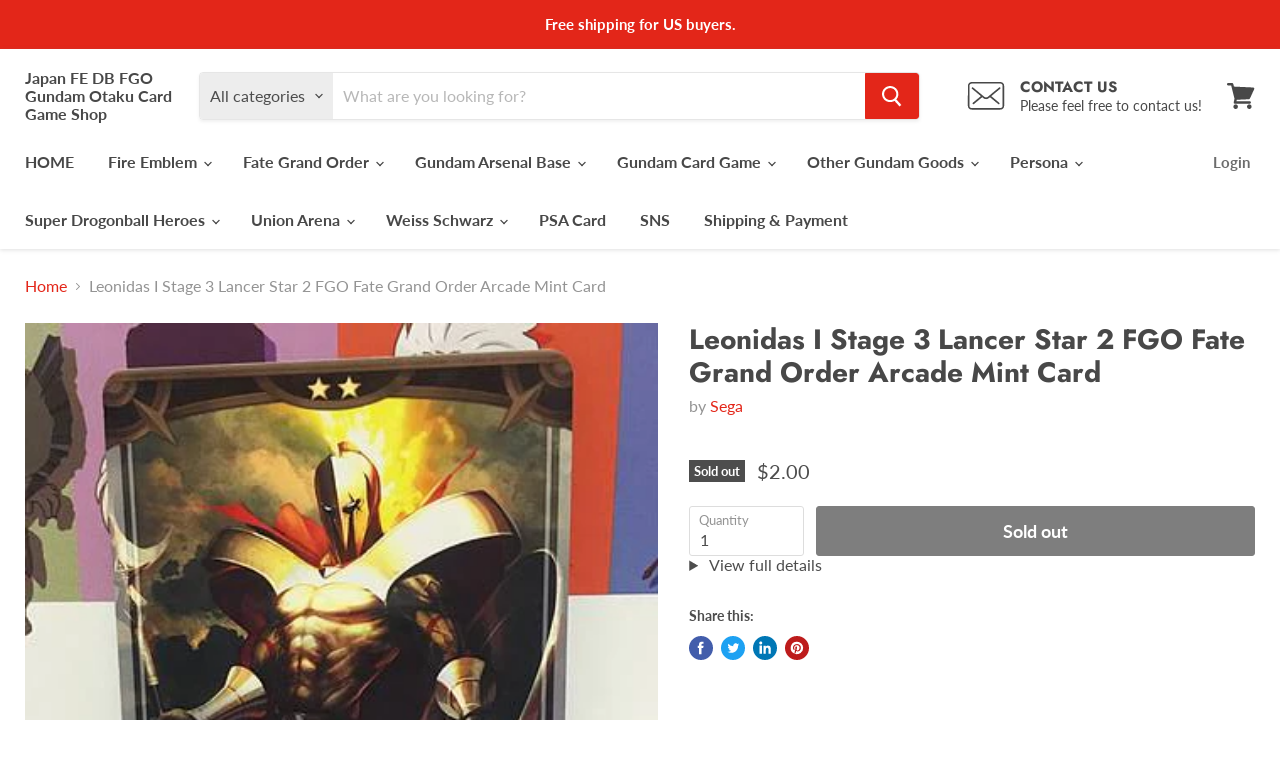

--- FILE ---
content_type: text/html; charset=utf-8
request_url: https://japanfewccfcardgameshop.com/products/leonidas-i-stage-3-lancer-star-2-fgo-fate-grand-order-arcade-mint-card
body_size: 40830
content:
<!doctype html>
<html class="no-js no-touch" lang="en">
  <head>
     <link rel="preload" href="https://cdn.shopify.com/s/files/1/0633/1672/1913/t/1/assets/splide.min.js" as="script">
   <link rel="preload"href="https://cdn.shopify.com/shopifycloud/shopify-plyr/v1.0/shopify-plyr.css" as="style">
    <meta charset="utf-8">
    <meta http-equiv="x-ua-compatible" content="IE=edge">

    
      <meta name="description" content="+++About Customs duties+++(US Buyer)Prices for USA buyers include tax.You don&#39;t need to pay any additional taxes, so buy with confidence. +++About Shipping+++(USA)【Economy】USPS (No tracking number and insurance)【Standard】(+3$) USPS (With tracking number and insurance)※If you buy over $ 40, your shipping method will be ">
    

    
  <link rel="shortcut icon" href="//japanfewccfcardgameshop.com/cdn/shop/files/8b1419e88ec5f1943032f6d467a8655b_32x32.png?v=1628582148" type="image/png">


    <meta name="viewport" content="width=device-width">

    
    






    <style type="text/css">@import url("[data-uri]");</style><div id="fv-loading-icon">🔄</div>









<meta property="og:site_name" content="Japan FE DB FGO Gundam Otaku Card Game Shop">
<meta property="og:url" content="https://japanfewccfcardgameshop.com/products/leonidas-i-stage-3-lancer-star-2-fgo-fate-grand-order-arcade-mint-card">
<meta property="og:title" content="Leonidas I Stage 3 Lancer Star 2 FGO Fate Grand Order Arcade Mint Card">
<meta property="og:type" content="website">
<meta property="og:description" content="+++About Customs duties+++(US Buyer)Prices for USA buyers include tax.You don&#39;t need to pay any additional taxes, so buy with confidence. +++About Shipping+++(USA)【Economy】USPS (No tracking number and insurance)【Standard】(+3$) USPS (With tracking number and insurance)※If you buy over $ 40, your shipping method will be ">
<style type="text/css">@import url("[data-uri]");</style><div id="fv-loading-icon">🔄</div>



    
    
    

    
    
    <meta
      property="og:image"
      content="https://japanfewccfcardgameshop.com/cdn/shop/products/f3b941d9-9099-4e22-8f71-cad1a0d98817_1200x1600.png?v=1604885275"
    />
    <meta
      property="og:image:secure_url"
      content="https://japanfewccfcardgameshop.com/cdn/shop/products/f3b941d9-9099-4e22-8f71-cad1a0d98817_1200x1600.png?v=1604885275"
    />
    <meta property="og:image:width" content="1200" />
    <meta property="og:image:height" content="1600" />
    
    
    <meta property="og:image:alt" content="Social media image" />
  









  <meta name="twitter:site" content="@Japan_FE_DB_FGO">








<meta name="twitter:title" content="Leonidas I Stage 3 Lancer Star 2 FGO Fate Grand Order Arcade Mint Card">
<meta name="twitter:description" content="+++About Customs duties+++(US Buyer)Prices for USA buyers include tax.You don&#39;t need to pay any additional taxes, so buy with confidence. +++About Shipping+++(USA)【Economy】USPS (No tracking number and insurance)【Standard】(+3$) USPS (With tracking number and insurance)※If you buy over $ 40, your shipping method will be ">


    
    
    
      
      
      <meta name="twitter:card" content="summary">
    
    
    <meta
      property="twitter:image"
      content="https://japanfewccfcardgameshop.com/cdn/shop/products/f3b941d9-9099-4e22-8f71-cad1a0d98817_1200x1200_crop_center.png?v=1604885275"
    />
    <meta property="twitter:image:width" content="1200" />
    <meta property="twitter:image:height" content="1200" />
    
    
    <meta property="twitter:image:alt" content="Social media image" />
  
<script type="text/javascript">
  const observer = new MutationObserver(e => { e.forEach(({ addedNodes: e }) => { e.forEach(e => { 1 === e.nodeType && "SCRIPT" === e.tagName && (e.innerHTML.includes("asyncLoad") && (e.innerHTML = e.innerHTML.replace("if(window.attachEvent)", "document.addEventListener('asyncLazyLoad',function(event){asyncLoad();});if(window.attachEvent)").replaceAll(", asyncLoad", ", function(){}")), e.innerHTML.includes("PreviewBarInjector") && (e.innerHTML = e.innerHTML.replace("DOMContentLoaded", "asyncLazyLoad")), (e.className == 'analytics') && (e.type = 'text/lazyload'),(e.src.includes("assets/storefront/features")||e.src.includes("assets/shopify_pay")||e.src.includes("connect.facebook.net"))&&(e.setAttribute("data-src", e.src), e.removeAttribute("src")))})})});observer.observe(document.documentElement,{childList:!0,subtree:!0})
</script>    <link rel="preload" href="https://githubfix.myshopify.com/cdn/shop/t/1/assets/lazysizes-1.0.1.js" as="script">
    <script src="https://githubfix.myshopify.com/cdn/shop/t/1/assets/lazysizes-1.0.1.js"></script>



    <link rel="preconnect" href="https://cdn.shopify.com">
    <link rel="preconnect" href="https://fonts.shopifycdn.com">
    <link rel="preconnect" href="https://v.shopify.com">
    <link rel="preconnect" href="https://cdn.shopifycloud.com">

    <title>Leonidas I Stage 3 Lancer Star 2 FGO Fate Grand Order Arcade Mint Card — Japan FE DB FGO Gundam Otaku Card Game Shop</title>

    
      <link rel="canonical" href="https://japanfewccfcardgameshop.com/products/leonidas-i-stage-3-lancer-star-2-fgo-fate-grand-order-arcade-mint-card" />
    

    <link rel="preload" href="//japanfewccfcardgameshop.com/cdn/fonts/lato/lato_n7.900f219bc7337bc57a7a2151983f0a4a4d9d5dcf.woff2" as="font" crossorigin="anonymous">
    <link rel="preload" as="style" href="//japanfewccfcardgameshop.com/cdn/shop/t/19/assets/theme.css?v=102092715998555546991759331953">

    <script>window.performance && window.performance.mark && window.performance.mark('shopify.content_for_header.start');</script><meta name="google-site-verification" content="aOJ9FN39wTxsLDU9M-0en7qZ0AoxGdhlqkprktllaic">
<meta name="facebook-domain-verification" content="hmedjcoxmea7qbwizxnt2bn03dcvtj">
<meta id="shopify-digital-wallet" name="shopify-digital-wallet" content="/40965111964/digital_wallets/dialog">
<meta name="shopify-checkout-api-token" content="1c08cfe7d579c15846b1c8bcabb676b8">
<meta id="in-context-paypal-metadata" data-shop-id="40965111964" data-venmo-supported="false" data-environment="production" data-locale="en_US" data-paypal-v4="true" data-currency="USD">
<link rel="alternate" hreflang="x-default" href="https://japanfewccfcardgameshop.com/products/leonidas-i-stage-3-lancer-star-2-fgo-fate-grand-order-arcade-mint-card">
<link rel="alternate" hreflang="es" href="https://japanfewccfcardgameshop.com/es/products/leonidas-i-stage-3-lancer-star-2-fgo-fate-grand-order-arcade-mint-card">
<link rel="alternate" type="application/json+oembed" href="https://japanfewccfcardgameshop.com/products/leonidas-i-stage-3-lancer-star-2-fgo-fate-grand-order-arcade-mint-card.oembed">
<script async="async" src="/checkouts/internal/preloads.js?locale=en-US"></script>
<link rel="preconnect" href="https://shop.app" crossorigin="anonymous">
<script async="async" src="https://shop.app/checkouts/internal/preloads.js?locale=en-US&shop_id=40965111964" crossorigin="anonymous"></script>
<script id="apple-pay-shop-capabilities" type="application/json">{"shopId":40965111964,"countryCode":"JP","currencyCode":"USD","merchantCapabilities":["supports3DS"],"merchantId":"gid:\/\/shopify\/Shop\/40965111964","merchantName":"Japan FE DB FGO Gundam Otaku Card Game Shop","requiredBillingContactFields":["postalAddress","email"],"requiredShippingContactFields":["postalAddress","email"],"shippingType":"shipping","supportedNetworks":["visa","masterCard","amex","jcb","discover"],"total":{"type":"pending","label":"Japan FE DB FGO Gundam Otaku Card Game Shop","amount":"1.00"},"shopifyPaymentsEnabled":true,"supportsSubscriptions":true}</script>
<script id="shopify-features" type="application/json">{"accessToken":"1c08cfe7d579c15846b1c8bcabb676b8","betas":["rich-media-storefront-analytics"],"domain":"japanfewccfcardgameshop.com","predictiveSearch":true,"shopId":40965111964,"locale":"en"}</script>
<script>var Shopify = Shopify || {};
Shopify.shop = "japan-fe-wccf-card-game-shop.myshopify.com";
Shopify.locale = "en";
Shopify.currency = {"active":"USD","rate":"1.0"};
Shopify.country = "US";
Shopify.theme = {"name":"Empire_5.5.2_Apps","id":126616699036,"schema_name":"Empire","schema_version":"5.5.2","theme_store_id":838,"role":"main"};
Shopify.theme.handle = "null";
Shopify.theme.style = {"id":null,"handle":null};
Shopify.cdnHost = "japanfewccfcardgameshop.com/cdn";
Shopify.routes = Shopify.routes || {};
Shopify.routes.root = "/";</script>
<script type="module">!function(o){(o.Shopify=o.Shopify||{}).modules=!0}(window);</script>
<script>!function(o){function n(){var o=[];function n(){o.push(Array.prototype.slice.apply(arguments))}return n.q=o,n}var t=o.Shopify=o.Shopify||{};t.loadFeatures=n(),t.autoloadFeatures=n()}(window);</script>
<script>
  window.ShopifyPay = window.ShopifyPay || {};
  window.ShopifyPay.apiHost = "shop.app\/pay";
  window.ShopifyPay.redirectState = null;
</script>
<script id="shop-js-analytics" type="application/json">{"pageType":"product"}</script>
<script defer="defer" async type="module" src="//japanfewccfcardgameshop.com/cdn/shopifycloud/shop-js/modules/v2/client.init-shop-cart-sync_DtuiiIyl.en.esm.js"></script>
<script defer="defer" async type="module" src="//japanfewccfcardgameshop.com/cdn/shopifycloud/shop-js/modules/v2/chunk.common_CUHEfi5Q.esm.js"></script>
<script type="module">
  await import("//japanfewccfcardgameshop.com/cdn/shopifycloud/shop-js/modules/v2/client.init-shop-cart-sync_DtuiiIyl.en.esm.js");
await import("//japanfewccfcardgameshop.com/cdn/shopifycloud/shop-js/modules/v2/chunk.common_CUHEfi5Q.esm.js");

  window.Shopify.SignInWithShop?.initShopCartSync?.({"fedCMEnabled":true,"windoidEnabled":true});

</script>
<script>
  window.Shopify = window.Shopify || {};
  if (!window.Shopify.featureAssets) window.Shopify.featureAssets = {};
  window.Shopify.featureAssets['shop-js'] = {"shop-cart-sync":["modules/v2/client.shop-cart-sync_DFoTY42P.en.esm.js","modules/v2/chunk.common_CUHEfi5Q.esm.js"],"init-fed-cm":["modules/v2/client.init-fed-cm_D2UNy1i2.en.esm.js","modules/v2/chunk.common_CUHEfi5Q.esm.js"],"init-shop-email-lookup-coordinator":["modules/v2/client.init-shop-email-lookup-coordinator_BQEe2rDt.en.esm.js","modules/v2/chunk.common_CUHEfi5Q.esm.js"],"shop-cash-offers":["modules/v2/client.shop-cash-offers_3CTtReFF.en.esm.js","modules/v2/chunk.common_CUHEfi5Q.esm.js","modules/v2/chunk.modal_BewljZkx.esm.js"],"shop-button":["modules/v2/client.shop-button_C6oxCjDL.en.esm.js","modules/v2/chunk.common_CUHEfi5Q.esm.js"],"init-windoid":["modules/v2/client.init-windoid_5pix8xhK.en.esm.js","modules/v2/chunk.common_CUHEfi5Q.esm.js"],"avatar":["modules/v2/client.avatar_BTnouDA3.en.esm.js"],"init-shop-cart-sync":["modules/v2/client.init-shop-cart-sync_DtuiiIyl.en.esm.js","modules/v2/chunk.common_CUHEfi5Q.esm.js"],"shop-toast-manager":["modules/v2/client.shop-toast-manager_BYv_8cH1.en.esm.js","modules/v2/chunk.common_CUHEfi5Q.esm.js"],"pay-button":["modules/v2/client.pay-button_FnF9EIkY.en.esm.js","modules/v2/chunk.common_CUHEfi5Q.esm.js"],"shop-login-button":["modules/v2/client.shop-login-button_CH1KUpOf.en.esm.js","modules/v2/chunk.common_CUHEfi5Q.esm.js","modules/v2/chunk.modal_BewljZkx.esm.js"],"init-customer-accounts-sign-up":["modules/v2/client.init-customer-accounts-sign-up_aj7QGgYS.en.esm.js","modules/v2/client.shop-login-button_CH1KUpOf.en.esm.js","modules/v2/chunk.common_CUHEfi5Q.esm.js","modules/v2/chunk.modal_BewljZkx.esm.js"],"init-shop-for-new-customer-accounts":["modules/v2/client.init-shop-for-new-customer-accounts_NbnYRf_7.en.esm.js","modules/v2/client.shop-login-button_CH1KUpOf.en.esm.js","modules/v2/chunk.common_CUHEfi5Q.esm.js","modules/v2/chunk.modal_BewljZkx.esm.js"],"init-customer-accounts":["modules/v2/client.init-customer-accounts_ppedhqCH.en.esm.js","modules/v2/client.shop-login-button_CH1KUpOf.en.esm.js","modules/v2/chunk.common_CUHEfi5Q.esm.js","modules/v2/chunk.modal_BewljZkx.esm.js"],"shop-follow-button":["modules/v2/client.shop-follow-button_CMIBBa6u.en.esm.js","modules/v2/chunk.common_CUHEfi5Q.esm.js","modules/v2/chunk.modal_BewljZkx.esm.js"],"lead-capture":["modules/v2/client.lead-capture_But0hIyf.en.esm.js","modules/v2/chunk.common_CUHEfi5Q.esm.js","modules/v2/chunk.modal_BewljZkx.esm.js"],"checkout-modal":["modules/v2/client.checkout-modal_BBxc70dQ.en.esm.js","modules/v2/chunk.common_CUHEfi5Q.esm.js","modules/v2/chunk.modal_BewljZkx.esm.js"],"shop-login":["modules/v2/client.shop-login_hM3Q17Kl.en.esm.js","modules/v2/chunk.common_CUHEfi5Q.esm.js","modules/v2/chunk.modal_BewljZkx.esm.js"],"payment-terms":["modules/v2/client.payment-terms_CAtGlQYS.en.esm.js","modules/v2/chunk.common_CUHEfi5Q.esm.js","modules/v2/chunk.modal_BewljZkx.esm.js"]};
</script>
<script>(function() {
  var isLoaded = false;
  function asyncLoad() {
    if (isLoaded) return;
    isLoaded = true;
    var urls = ["https:\/\/trust.conversionbear.com\/script?app=trust_badge\u0026shop=japan-fe-wccf-card-game-shop.myshopify.com","https:\/\/cdn.opinew.com\/js\/opinew-active.js?shop=japan-fe-wccf-card-game-shop.myshopify.com"];
    for (var i = 0; i < urls.length; i++) {
      var s = document.createElement('script');
      s.type = 'text/javascript';
      s.async = true;
      s.src = urls[i];
      var x = document.getElementsByTagName('script')[0];
      x.parentNode.insertBefore(s, x);
    }
  };
  if(window.attachEvent) {
    window.attachEvent('onload', asyncLoad);
  } else {
    window.addEventListener('load', asyncLoad, false);
  }
})();</script>
<script id="__st">var __st={"a":40965111964,"offset":32400,"reqid":"c794cc43-6416-43b0-b9e3-f6698f053418-1766885838","pageurl":"japanfewccfcardgameshop.com\/products\/leonidas-i-stage-3-lancer-star-2-fgo-fate-grand-order-arcade-mint-card","u":"190b207e7c6e","p":"product","rtyp":"product","rid":5883774763164};</script>
<script>window.ShopifyPaypalV4VisibilityTracking = true;</script>
<script id="captcha-bootstrap">!function(){'use strict';const t='contact',e='account',n='new_comment',o=[[t,t],['blogs',n],['comments',n],[t,'customer']],c=[[e,'customer_login'],[e,'guest_login'],[e,'recover_customer_password'],[e,'create_customer']],r=t=>t.map((([t,e])=>`form[action*='/${t}']:not([data-nocaptcha='true']) input[name='form_type'][value='${e}']`)).join(','),a=t=>()=>t?[...document.querySelectorAll(t)].map((t=>t.form)):[];function s(){const t=[...o],e=r(t);return a(e)}const i='password',u='form_key',d=['recaptcha-v3-token','g-recaptcha-response','h-captcha-response',i],f=()=>{try{return window.sessionStorage}catch{return}},m='__shopify_v',_=t=>t.elements[u];function p(t,e,n=!1){try{const o=window.sessionStorage,c=JSON.parse(o.getItem(e)),{data:r}=function(t){const{data:e,action:n}=t;return t[m]||n?{data:e,action:n}:{data:t,action:n}}(c);for(const[e,n]of Object.entries(r))t.elements[e]&&(t.elements[e].value=n);n&&o.removeItem(e)}catch(o){console.error('form repopulation failed',{error:o})}}const l='form_type',E='cptcha';function T(t){t.dataset[E]=!0}const w=window,h=w.document,L='Shopify',v='ce_forms',y='captcha';let A=!1;((t,e)=>{const n=(g='f06e6c50-85a8-45c8-87d0-21a2b65856fe',I='https://cdn.shopify.com/shopifycloud/storefront-forms-hcaptcha/ce_storefront_forms_captcha_hcaptcha.v1.5.2.iife.js',D={infoText:'Protected by hCaptcha',privacyText:'Privacy',termsText:'Terms'},(t,e,n)=>{const o=w[L][v],c=o.bindForm;if(c)return c(t,g,e,D).then(n);var r;o.q.push([[t,g,e,D],n]),r=I,A||(h.body.append(Object.assign(h.createElement('script'),{id:'captcha-provider',async:!0,src:r})),A=!0)});var g,I,D;w[L]=w[L]||{},w[L][v]=w[L][v]||{},w[L][v].q=[],w[L][y]=w[L][y]||{},w[L][y].protect=function(t,e){n(t,void 0,e),T(t)},Object.freeze(w[L][y]),function(t,e,n,w,h,L){const[v,y,A,g]=function(t,e,n){const i=e?o:[],u=t?c:[],d=[...i,...u],f=r(d),m=r(i),_=r(d.filter((([t,e])=>n.includes(e))));return[a(f),a(m),a(_),s()]}(w,h,L),I=t=>{const e=t.target;return e instanceof HTMLFormElement?e:e&&e.form},D=t=>v().includes(t);t.addEventListener('submit',(t=>{const e=I(t);if(!e)return;const n=D(e)&&!e.dataset.hcaptchaBound&&!e.dataset.recaptchaBound,o=_(e),c=g().includes(e)&&(!o||!o.value);(n||c)&&t.preventDefault(),c&&!n&&(function(t){try{if(!f())return;!function(t){const e=f();if(!e)return;const n=_(t);if(!n)return;const o=n.value;o&&e.removeItem(o)}(t);const e=Array.from(Array(32),(()=>Math.random().toString(36)[2])).join('');!function(t,e){_(t)||t.append(Object.assign(document.createElement('input'),{type:'hidden',name:u})),t.elements[u].value=e}(t,e),function(t,e){const n=f();if(!n)return;const o=[...t.querySelectorAll(`input[type='${i}']`)].map((({name:t})=>t)),c=[...d,...o],r={};for(const[a,s]of new FormData(t).entries())c.includes(a)||(r[a]=s);n.setItem(e,JSON.stringify({[m]:1,action:t.action,data:r}))}(t,e)}catch(e){console.error('failed to persist form',e)}}(e),e.submit())}));const S=(t,e)=>{t&&!t.dataset[E]&&(n(t,e.some((e=>e===t))),T(t))};for(const o of['focusin','change'])t.addEventListener(o,(t=>{const e=I(t);D(e)&&S(e,y())}));const B=e.get('form_key'),M=e.get(l),P=B&&M;t.addEventListener('DOMContentLoaded',(()=>{const t=y();if(P)for(const e of t)e.elements[l].value===M&&p(e,B);[...new Set([...A(),...v().filter((t=>'true'===t.dataset.shopifyCaptcha))])].forEach((e=>S(e,t)))}))}(h,new URLSearchParams(w.location.search),n,t,e,['guest_login'])})(!0,!1)}();</script>
<script integrity="sha256-4kQ18oKyAcykRKYeNunJcIwy7WH5gtpwJnB7kiuLZ1E=" data-source-attribution="shopify.loadfeatures" defer="defer" src="//japanfewccfcardgameshop.com/cdn/shopifycloud/storefront/assets/storefront/load_feature-a0a9edcb.js" crossorigin="anonymous"></script>
<script crossorigin="anonymous" defer="defer" src="//japanfewccfcardgameshop.com/cdn/shopifycloud/storefront/assets/shopify_pay/storefront-65b4c6d7.js?v=20250812"></script>
<script data-source-attribution="shopify.dynamic_checkout.dynamic.init">var Shopify=Shopify||{};Shopify.PaymentButton=Shopify.PaymentButton||{isStorefrontPortableWallets:!0,init:function(){window.Shopify.PaymentButton.init=function(){};var t=document.createElement("script");t.src="https://japanfewccfcardgameshop.com/cdn/shopifycloud/portable-wallets/latest/portable-wallets.en.js",t.type="module",document.head.appendChild(t)}};
</script>
<script data-source-attribution="shopify.dynamic_checkout.buyer_consent">
  function portableWalletsHideBuyerConsent(e){var t=document.getElementById("shopify-buyer-consent"),n=document.getElementById("shopify-subscription-policy-button");t&&n&&(t.classList.add("hidden"),t.setAttribute("aria-hidden","true"),n.removeEventListener("click",e))}function portableWalletsShowBuyerConsent(e){var t=document.getElementById("shopify-buyer-consent"),n=document.getElementById("shopify-subscription-policy-button");t&&n&&(t.classList.remove("hidden"),t.removeAttribute("aria-hidden"),n.addEventListener("click",e))}window.Shopify?.PaymentButton&&(window.Shopify.PaymentButton.hideBuyerConsent=portableWalletsHideBuyerConsent,window.Shopify.PaymentButton.showBuyerConsent=portableWalletsShowBuyerConsent);
</script>
<script data-source-attribution="shopify.dynamic_checkout.cart.bootstrap">document.addEventListener("DOMContentLoaded",(function(){function t(){return document.querySelector("shopify-accelerated-checkout-cart, shopify-accelerated-checkout")}if(t())Shopify.PaymentButton.init();else{new MutationObserver((function(e,n){t()&&(Shopify.PaymentButton.init(),n.disconnect())})).observe(document.body,{childList:!0,subtree:!0})}}));
</script>
<link id="shopify-accelerated-checkout-styles" rel="stylesheet" media="screen" href="https://japanfewccfcardgameshop.com/cdn/shopifycloud/portable-wallets/latest/accelerated-checkout-backwards-compat.css" crossorigin="anonymous">
<style id="shopify-accelerated-checkout-cart">
        #shopify-buyer-consent {
  margin-top: 1em;
  display: inline-block;
  width: 100%;
}

#shopify-buyer-consent.hidden {
  display: none;
}

#shopify-subscription-policy-button {
  background: none;
  border: none;
  padding: 0;
  text-decoration: underline;
  font-size: inherit;
  cursor: pointer;
}

#shopify-subscription-policy-button::before {
  box-shadow: none;
}

      </style>

<script>window.performance && window.performance.mark && window.performance.mark('shopify.content_for_header.end');</script>

    <link href="//japanfewccfcardgameshop.com/cdn/shop/t/19/assets/theme.css?v=102092715998555546991759331953" rel="stylesheet" type="text/css" media="all" />
    <link href="//japanfewccfcardgameshop.com/cdn/shop/t/19/assets/ripple.css?v=89494619418437521891632664192" rel="stylesheet" type="text/css" media="all" />
    <link rel="stylesheet" href="https://cdn.shopify.com/shopifycloud/shopify-plyr/v1.0/shopify-plyr.css">

    
    <script>
      window.Theme = window.Theme || {};
      window.Theme.routes = {
        "root_url": "/",
        "account_url": "/account",
        "account_login_url": "/account/login",
        "account_logout_url": "/account/logout",
        "account_register_url": "/account/register",
        "account_addresses_url": "/account/addresses",
        "collections_url": "/collections",
        "all_products_collection_url": "/collections/all",
        "search_url": "/search",
        "cart_url": "/cart",
        "cart_add_url": "/cart/add",
        "cart_change_url": "/cart/change",
        "cart_clear_url": "/cart/clear",
        "product_recommendations_url": "/recommendations/products",
      };
    </script>
  <link rel="preload" href="https://cdn.opinew.com/styles/opw-icons/style.css" as="style" onload="this.onload=null;this.rel='stylesheet'">
    <noscript><link rel="stylesheet" href="https://cdn.opinew.com/styles/opw-icons/style.css"></noscript>
<style id='opinew_product_plugin_css'>
    .stars-color {
        color:#FFC617;
    }
    .opinew-stars-plugin-link {
        cursor: pointer;
    }
    
    .opw-widget-wrapper-default {
        max-width: 1200px;
        margin: 0 auto;
    }
    
            #opinew-stars-plugin-product {
                text-align:left;
            }
            
            .opinew-stars-plugin-product-list {
                text-align:left;
            }
            
        .opinew-list-stars-disable {
            display:none;
        }
        .opinew-product-page-stars-disable {
            display:none;
        }
         .opinew-star-plugin-inside i.opw-noci:empty{display:inherit!important}#opinew_all_reviews_plugin_app:empty,#opinew_badge_plugin_app:empty,#opinew_carousel_plugin_app:empty,#opinew_product_floating_widget:empty,#opinew_product_plugin_app:empty,#opinew_review_request_app:empty,.opinew-all-reviews-plugin-dynamic:empty,.opinew-badge-plugin-dynamic:empty,.opinew-carousel-plugin-dynamic:empty,.opinew-product-plugin-dynamic:empty,.opinew-review-request-dynamic:empty,.opw-dynamic-stars-collection:empty,.opw-dynamic-stars:empty{display:block!important} </style>
<meta id='opinew_config_container'  data-opwconfig='{&quot;server_url&quot;: &quot;https://api.opinew.com&quot;, &quot;shop&quot;: {&quot;id&quot;: 34824, &quot;name&quot;: &quot;Japan FE DB FGO Otaku Card and Game Shop&quot;, &quot;public_api_key&quot;: &quot;D0SJIUVCFP9M4GV5JQD9&quot;, &quot;logo_url&quot;: null}, &quot;permissions&quot;: {&quot;no_branding&quot;: false, &quot;up_to3_photos&quot;: false, &quot;up_to5_photos&quot;: false, &quot;q_and_a&quot;: false, &quot;video_reviews&quot;: true, &quot;optimised_images&quot;: false, &quot;link_shops_single&quot;: false, &quot;link_shops_double&quot;: false, &quot;link_shops_unlimited&quot;: false, &quot;bazaarvoice_integration&quot;: false}, &quot;review_publishing&quot;: &quot;email&quot;, &quot;badge_shop_reviews_link&quot;: &quot;http://api.opinew.com/shop-reviews/34824&quot;, &quot;stars_color_product_and_collections&quot;: &quot;#FFC617&quot;, &quot;theme_transparent_color&quot;: &quot;initial&quot;, &quot;navbar_color&quot;: &quot;#000000&quot;, &quot;questions_and_answers_active&quot;: false, &quot;number_reviews_per_page&quot;: 8, &quot;show_customer_images_section&quot;: true, &quot;display_stars_if_no_reviews&quot;: false, &quot;stars_alignment_product_page&quot;: &quot;left&quot;, &quot;stars_alignment_product_page_mobile&quot;: &quot;center&quot;, &quot;stars_alignment_collections&quot;: &quot;left&quot;, &quot;stars_alignment_collections_mobile&quot;: &quot;center&quot;, &quot;badge_stars_color&quot;: &quot;#ffc617&quot;, &quot;badge_border_color&quot;: &quot;#dae1e7&quot;, &quot;badge_background_color&quot;: &quot;#ffffff&quot;, &quot;badge_text_color&quot;: &quot;#3C3C3C&quot;, &quot;badge_secondary_text_color&quot;: &quot;#606f7b&quot;, &quot;carousel_theme_style&quot;: &quot;card&quot;, &quot;carousel_stars_color&quot;: &quot;#FFC617&quot;, &quot;carousel_border_color&quot;: &quot;#c5c5c5&quot;, &quot;carousel_background_color&quot;: &quot;#ffffff00&quot;, &quot;carousel_controls_color&quot;: &quot;#5a5a5a&quot;, &quot;carousel_verified_badge_color&quot;: &quot;#38c172&quot;, &quot;carousel_text_color&quot;: &quot;#3d4852&quot;, &quot;carousel_secondary_text_color&quot;: &quot;#606f7b&quot;, &quot;carousel_product_name_color&quot;: &quot;#3d4852&quot;, &quot;carousel_widget_show_dates&quot;: true, &quot;carousel_border_active&quot;: false, &quot;carousel_auto_scroll&quot;: false, &quot;carousel_show_product_name&quot;: false, &quot;carousel_featured_reviews&quot;: [], &quot;display_widget_if_no_reviews&quot;: true, &quot;show_country_and_foreign_reviews&quot;: false, &quot;show_full_customer_names&quot;: false, &quot;custom_header_url&quot;: null, &quot;custom_card_url&quot;: null, &quot;custom_gallery_url&quot;: null, &quot;default_sorting&quot;: &quot;recent&quot;, &quot;enable_widget_review_search&quot;: false, &quot;center_stars_mobile&quot;: false, &quot;center_stars_mobile_breakpoint&quot;: &quot;1000px&quot;, &quot;ab_test_active&quot;: false, &quot;request_form_stars_color&quot;: &quot;#FFC617&quot;, &quot;request_form_image_url&quot;: null, &quot;request_form_custom_css&quot;: null, &quot;request_form_show_ratings&quot;: null, &quot;request_form_display_shop_logo&quot;: null, &quot;request_form_display_product_image&quot;: null, &quot;request_form_progress_type&quot;: null, &quot;request_form_btn_color&quot;: &quot;#2f70ee&quot;, &quot;request_form_progress_bar_color&quot;: &quot;#2f70ee&quot;, &quot;request_form_background_color&quot;: &quot;#DCEBFC&quot;, &quot;request_form_card_background&quot;: &quot;#FFFFFF&quot;, &quot;can_display_photos&quot;: true, &quot;background_color&quot;: &quot;#ffffff00&quot;, &quot;buttons_color&quot;: &quot;#FFC617&quot;, &quot;display_floating_widget&quot;: false, &quot;display_review_source&quot;: false, &quot;new_widget_version&quot;: false, &quot;shop_widgets_updated&quot;: true, &quot;stars_color&quot;: &quot;#FFC617&quot;, &quot;widget_top_section_style&quot;: &quot;default&quot;, &quot;widget_theme_style&quot;: &quot;card&quot;, &quot;reviews_card_border_color&quot;: &quot;#c5c5c5&quot;, &quot;reviews_card_border_active&quot;: false, &quot;star_bars_width&quot;: &quot;300px&quot;, &quot;star_bars_width_auto&quot;: true, &quot;number_review_columns&quot;: 2, &quot;preferred_language&quot;: &quot;ja&quot;, &quot;preferred_date_format&quot;: &quot;dd/MM/yyyy&quot;, &quot;text_color&quot;: &quot;#3d4852&quot;, &quot;secondary_text_color&quot;: &quot;#606f7b&quot;, &quot;floating_widget_button_background_color&quot;: &quot;#000000&quot;, &quot;floating_widget_button_text_color&quot;: &quot;#ffffff&quot;, &quot;floating_widget_button_position&quot;: &quot;left&quot;, &quot;navbar_text_color&quot;: &quot;#3d4852&quot;, &quot;pagination_color&quot;: &quot;#000000&quot;, &quot;verified_badge_color&quot;: &quot;#38c172&quot;, &quot;widget_show_dates&quot;: true, &quot;show_review_images&quot;: true, &quot;review_image_max_height&quot;: &quot;450px&quot;, &quot;show_large_review_image&quot;: true, &quot;show_star_bars&quot;: true, &quot;fonts&quot;: {&quot;reviews_card_main_font_size&quot;: &quot;1rem&quot;, &quot;reviews_card_secondary_font_size&quot;: &quot;1rem&quot;, &quot;form_headings_font_size&quot;: &quot;0.875rem&quot;, &quot;form_input_font_size&quot;: &quot;1.125rem&quot;, &quot;paginator_font_size&quot;: &quot;1.125rem&quot;, &quot;badge_average_score&quot;: &quot;2rem&quot;, &quot;badge_primary&quot;: &quot;1.25rem&quot;, &quot;badge_secondary&quot;: &quot;1rem&quot;, &quot;carousel_primary&quot;: &quot;1rem&quot;, &quot;carousel_secondary&quot;: &quot;1rem&quot;, &quot;star_summary_overall_score_font_size&quot;: &quot;2.25rem&quot;, &quot;star_summary_progress_bars_font_size&quot;: &quot;1.125rem&quot;, &quot;navbar_reviews_title_font_size&quot;: &quot;1.25rem&quot;, &quot;navbar_buttons_font_size&quot;: &quot;1.125rem&quot;, &quot;star_summary_reviewsnum_font_size&quot;: &quot;1.5rem&quot;, &quot;filters_font_size&quot;: &quot;1rem&quot;, &quot;form_post_font_size&quot;: &quot;2.25rem&quot;, &quot;qna_title_font_size&quot;: &quot;1.5rem&quot;}}' >
<script> 
  var OPW_PUBLIC_KEY = "D0SJIUVCFP9M4GV5JQD9";
  var OPW_API_ENDPOINT = "https://api.opinew.com";
  var OPW_CHECKER_ENDPOINT = "https://shop-status.opinew.cloud";
  var OPW_BACKEND_VERSION = "25.41.1-0-ge32fade58";
</script>
<script src="https://cdn.opinew.com/shop-widgets/static/js/index.8ffabcca.js" defer></script>


    <!-- BEGIN app block: shopify://apps/opinew-reviews/blocks/global/e1d8e0dc-17ff-4e4a-8a8a-1e73c8ef8676 --><link rel="preload" href="https://cdn.opinew.com/styles/opw-icons/style.css" as="style" onload="this.onload=null;this.rel='stylesheet'">
<noscript><link rel="stylesheet" href="https://cdn.opinew.com/styles/opw-icons/style.css"></noscript>
<style id='opinew_product_plugin_css'>
    .stars-color {
        color:#FFC617;
    }
    .opinew-stars-plugin-link {
        cursor: pointer;
    }
    
    .opw-widget-wrapper-default {
        max-width: 1200px;
        margin: 0 auto;
    }
    
            #opinew-stars-plugin-product {
                text-align:left;
            }
            
            .opinew-stars-plugin-product-list {
                text-align:left;
            }
            
        .opinew-list-stars-disable {
            display:none;
        }
        .opinew-product-page-stars-disable {
            display:none;
        }
         .opinew-star-plugin-inside i.opw-noci:empty{display:inherit!important}#opinew_all_reviews_plugin_app:empty,#opinew_badge_plugin_app:empty,#opinew_carousel_plugin_app:empty,#opinew_product_floating_widget:empty,#opinew_product_plugin_app:empty,#opinew_review_request_app:empty,.opinew-all-reviews-plugin-dynamic:empty,.opinew-badge-plugin-dynamic:empty,.opinew-carousel-plugin-dynamic:empty,.opinew-product-plugin-dynamic:empty,.opinew-review-request-dynamic:empty,.opw-dynamic-stars-collection:empty,.opw-dynamic-stars:empty{display:block!important} </style>
<meta id='opinew_config_container' data-opwconfig='{&quot;server_url&quot;: &quot;https://api.opinew.com&quot;, &quot;shop&quot;: {&quot;id&quot;: 34824, &quot;name&quot;: &quot;Japan FE DB FGO Otaku Card and Game Shop&quot;, &quot;public_api_key&quot;: &quot;D0SJIUVCFP9M4GV5JQD9&quot;, &quot;logo_url&quot;: null}, &quot;permissions&quot;: {&quot;no_branding&quot;: false, &quot;up_to3_photos&quot;: false, &quot;up_to5_photos&quot;: false, &quot;q_and_a&quot;: false, &quot;video_reviews&quot;: true, &quot;optimised_images&quot;: false, &quot;link_shops_single&quot;: false, &quot;link_shops_double&quot;: false, &quot;link_shops_unlimited&quot;: false, &quot;bazaarvoice_integration&quot;: false}, &quot;review_publishing&quot;: &quot;email&quot;, &quot;badge_shop_reviews_link&quot;: &quot;http://api.opinew.com/shop-reviews/34824&quot;, &quot;stars_color_product_and_collections&quot;: &quot;#FFC617&quot;, &quot;theme_transparent_color&quot;: &quot;initial&quot;, &quot;navbar_color&quot;: &quot;#000000&quot;, &quot;questions_and_answers_active&quot;: false, &quot;number_reviews_per_page&quot;: 8, &quot;show_customer_images_section&quot;: true, &quot;display_stars_if_no_reviews&quot;: false, &quot;stars_alignment_product_page&quot;: &quot;left&quot;, &quot;stars_alignment_product_page_mobile&quot;: &quot;center&quot;, &quot;stars_alignment_collections&quot;: &quot;left&quot;, &quot;stars_alignment_collections_mobile&quot;: &quot;center&quot;, &quot;badge_stars_color&quot;: &quot;#ffc617&quot;, &quot;badge_border_color&quot;: &quot;#dae1e7&quot;, &quot;badge_background_color&quot;: &quot;#ffffff&quot;, &quot;badge_text_color&quot;: &quot;#3C3C3C&quot;, &quot;badge_secondary_text_color&quot;: &quot;#606f7b&quot;, &quot;carousel_theme_style&quot;: &quot;card&quot;, &quot;carousel_stars_color&quot;: &quot;#FFC617&quot;, &quot;carousel_border_color&quot;: &quot;#c5c5c5&quot;, &quot;carousel_background_color&quot;: &quot;#ffffff00&quot;, &quot;carousel_controls_color&quot;: &quot;#5a5a5a&quot;, &quot;carousel_verified_badge_color&quot;: &quot;#38c172&quot;, &quot;carousel_text_color&quot;: &quot;#3d4852&quot;, &quot;carousel_secondary_text_color&quot;: &quot;#606f7b&quot;, &quot;carousel_product_name_color&quot;: &quot;#3d4852&quot;, &quot;carousel_widget_show_dates&quot;: true, &quot;carousel_border_active&quot;: false, &quot;carousel_auto_scroll&quot;: false, &quot;carousel_show_product_name&quot;: false, &quot;carousel_featured_reviews&quot;: [], &quot;display_widget_if_no_reviews&quot;: true, &quot;show_country_and_foreign_reviews&quot;: false, &quot;show_full_customer_names&quot;: false, &quot;custom_header_url&quot;: null, &quot;custom_card_url&quot;: null, &quot;custom_gallery_url&quot;: null, &quot;default_sorting&quot;: &quot;recent&quot;, &quot;enable_widget_review_search&quot;: false, &quot;center_stars_mobile&quot;: false, &quot;center_stars_mobile_breakpoint&quot;: &quot;1000px&quot;, &quot;ab_test_active&quot;: false, &quot;request_form_stars_color&quot;: &quot;#FFC617&quot;, &quot;request_form_image_url&quot;: null, &quot;request_form_custom_css&quot;: null, &quot;request_form_show_ratings&quot;: null, &quot;request_form_display_shop_logo&quot;: null, &quot;request_form_display_product_image&quot;: null, &quot;request_form_progress_type&quot;: null, &quot;request_form_btn_color&quot;: &quot;#2f70ee&quot;, &quot;request_form_progress_bar_color&quot;: &quot;#2f70ee&quot;, &quot;request_form_background_color&quot;: &quot;#DCEBFC&quot;, &quot;request_form_card_background&quot;: &quot;#FFFFFF&quot;, &quot;can_display_photos&quot;: true, &quot;background_color&quot;: &quot;#ffffff00&quot;, &quot;buttons_color&quot;: &quot;#FFC617&quot;, &quot;display_floating_widget&quot;: false, &quot;display_review_source&quot;: false, &quot;new_widget_version&quot;: false, &quot;shop_widgets_updated&quot;: true, &quot;stars_color&quot;: &quot;#FFC617&quot;, &quot;widget_top_section_style&quot;: &quot;default&quot;, &quot;widget_theme_style&quot;: &quot;card&quot;, &quot;reviews_card_border_color&quot;: &quot;#c5c5c5&quot;, &quot;reviews_card_border_active&quot;: false, &quot;star_bars_width&quot;: &quot;300px&quot;, &quot;star_bars_width_auto&quot;: true, &quot;number_review_columns&quot;: 2, &quot;preferred_language&quot;: &quot;ja&quot;, &quot;preferred_date_format&quot;: &quot;dd/MM/yyyy&quot;, &quot;text_color&quot;: &quot;#3d4852&quot;, &quot;secondary_text_color&quot;: &quot;#606f7b&quot;, &quot;floating_widget_button_background_color&quot;: &quot;#000000&quot;, &quot;floating_widget_button_text_color&quot;: &quot;#ffffff&quot;, &quot;floating_widget_button_position&quot;: &quot;left&quot;, &quot;navbar_text_color&quot;: &quot;#3d4852&quot;, &quot;pagination_color&quot;: &quot;#000000&quot;, &quot;verified_badge_color&quot;: &quot;#38c172&quot;, &quot;widget_show_dates&quot;: true, &quot;show_review_images&quot;: true, &quot;review_image_max_height&quot;: &quot;450px&quot;, &quot;show_large_review_image&quot;: true, &quot;show_star_bars&quot;: true, &quot;fonts&quot;: {&quot;reviews_card_main_font_size&quot;: &quot;1rem&quot;, &quot;reviews_card_secondary_font_size&quot;: &quot;1rem&quot;, &quot;form_headings_font_size&quot;: &quot;0.875rem&quot;, &quot;form_input_font_size&quot;: &quot;1.125rem&quot;, &quot;paginator_font_size&quot;: &quot;1.125rem&quot;, &quot;badge_average_score&quot;: &quot;2rem&quot;, &quot;badge_primary&quot;: &quot;1.25rem&quot;, &quot;badge_secondary&quot;: &quot;1rem&quot;, &quot;carousel_primary&quot;: &quot;1rem&quot;, &quot;carousel_secondary&quot;: &quot;1rem&quot;, &quot;star_summary_overall_score_font_size&quot;: &quot;2.25rem&quot;, &quot;star_summary_progress_bars_font_size&quot;: &quot;1.125rem&quot;, &quot;navbar_reviews_title_font_size&quot;: &quot;1.25rem&quot;, &quot;navbar_buttons_font_size&quot;: &quot;1.125rem&quot;, &quot;star_summary_reviewsnum_font_size&quot;: &quot;1.5rem&quot;, &quot;filters_font_size&quot;: &quot;1rem&quot;, &quot;form_post_font_size&quot;: &quot;2.25rem&quot;, &quot;qna_title_font_size&quot;: &quot;1.5rem&quot;}}' >
<script> 
  var OPW_PUBLIC_KEY = "D0SJIUVCFP9M4GV5JQD9";
  var OPW_API_ENDPOINT = "https://api.opinew.com";
  var OPW_CHECKER_ENDPOINT = "https://shop-status.opinew.cloud";
  var OPW_BACKEND_VERSION = "25.41.1-0-ge32fade58";
</script>
<script src="https://cdn.opinew.com/shop-widgets/static/js/index.8ffabcca.js" defer></script>



<!-- END app block --><link href="https://monorail-edge.shopifysvc.com" rel="dns-prefetch">
<script>(function(){if ("sendBeacon" in navigator && "performance" in window) {try {var session_token_from_headers = performance.getEntriesByType('navigation')[0].serverTiming.find(x => x.name == '_s').description;} catch {var session_token_from_headers = undefined;}var session_cookie_matches = document.cookie.match(/_shopify_s=([^;]*)/);var session_token_from_cookie = session_cookie_matches && session_cookie_matches.length === 2 ? session_cookie_matches[1] : "";var session_token = session_token_from_headers || session_token_from_cookie || "";function handle_abandonment_event(e) {var entries = performance.getEntries().filter(function(entry) {return /monorail-edge.shopifysvc.com/.test(entry.name);});if (!window.abandonment_tracked && entries.length === 0) {window.abandonment_tracked = true;var currentMs = Date.now();var navigation_start = performance.timing.navigationStart;var payload = {shop_id: 40965111964,url: window.location.href,navigation_start,duration: currentMs - navigation_start,session_token,page_type: "product"};window.navigator.sendBeacon("https://monorail-edge.shopifysvc.com/v1/produce", JSON.stringify({schema_id: "online_store_buyer_site_abandonment/1.1",payload: payload,metadata: {event_created_at_ms: currentMs,event_sent_at_ms: currentMs}}));}}window.addEventListener('pagehide', handle_abandonment_event);}}());</script>
<script id="web-pixels-manager-setup">(function e(e,d,r,n,o){if(void 0===o&&(o={}),!Boolean(null===(a=null===(i=window.Shopify)||void 0===i?void 0:i.analytics)||void 0===a?void 0:a.replayQueue)){var i,a;window.Shopify=window.Shopify||{};var t=window.Shopify;t.analytics=t.analytics||{};var s=t.analytics;s.replayQueue=[],s.publish=function(e,d,r){return s.replayQueue.push([e,d,r]),!0};try{self.performance.mark("wpm:start")}catch(e){}var l=function(){var e={modern:/Edge?\/(1{2}[4-9]|1[2-9]\d|[2-9]\d{2}|\d{4,})\.\d+(\.\d+|)|Firefox\/(1{2}[4-9]|1[2-9]\d|[2-9]\d{2}|\d{4,})\.\d+(\.\d+|)|Chrom(ium|e)\/(9{2}|\d{3,})\.\d+(\.\d+|)|(Maci|X1{2}).+ Version\/(15\.\d+|(1[6-9]|[2-9]\d|\d{3,})\.\d+)([,.]\d+|)( \(\w+\)|)( Mobile\/\w+|) Safari\/|Chrome.+OPR\/(9{2}|\d{3,})\.\d+\.\d+|(CPU[ +]OS|iPhone[ +]OS|CPU[ +]iPhone|CPU IPhone OS|CPU iPad OS)[ +]+(15[._]\d+|(1[6-9]|[2-9]\d|\d{3,})[._]\d+)([._]\d+|)|Android:?[ /-](13[3-9]|1[4-9]\d|[2-9]\d{2}|\d{4,})(\.\d+|)(\.\d+|)|Android.+Firefox\/(13[5-9]|1[4-9]\d|[2-9]\d{2}|\d{4,})\.\d+(\.\d+|)|Android.+Chrom(ium|e)\/(13[3-9]|1[4-9]\d|[2-9]\d{2}|\d{4,})\.\d+(\.\d+|)|SamsungBrowser\/([2-9]\d|\d{3,})\.\d+/,legacy:/Edge?\/(1[6-9]|[2-9]\d|\d{3,})\.\d+(\.\d+|)|Firefox\/(5[4-9]|[6-9]\d|\d{3,})\.\d+(\.\d+|)|Chrom(ium|e)\/(5[1-9]|[6-9]\d|\d{3,})\.\d+(\.\d+|)([\d.]+$|.*Safari\/(?![\d.]+ Edge\/[\d.]+$))|(Maci|X1{2}).+ Version\/(10\.\d+|(1[1-9]|[2-9]\d|\d{3,})\.\d+)([,.]\d+|)( \(\w+\)|)( Mobile\/\w+|) Safari\/|Chrome.+OPR\/(3[89]|[4-9]\d|\d{3,})\.\d+\.\d+|(CPU[ +]OS|iPhone[ +]OS|CPU[ +]iPhone|CPU IPhone OS|CPU iPad OS)[ +]+(10[._]\d+|(1[1-9]|[2-9]\d|\d{3,})[._]\d+)([._]\d+|)|Android:?[ /-](13[3-9]|1[4-9]\d|[2-9]\d{2}|\d{4,})(\.\d+|)(\.\d+|)|Mobile Safari.+OPR\/([89]\d|\d{3,})\.\d+\.\d+|Android.+Firefox\/(13[5-9]|1[4-9]\d|[2-9]\d{2}|\d{4,})\.\d+(\.\d+|)|Android.+Chrom(ium|e)\/(13[3-9]|1[4-9]\d|[2-9]\d{2}|\d{4,})\.\d+(\.\d+|)|Android.+(UC? ?Browser|UCWEB|U3)[ /]?(15\.([5-9]|\d{2,})|(1[6-9]|[2-9]\d|\d{3,})\.\d+)\.\d+|SamsungBrowser\/(5\.\d+|([6-9]|\d{2,})\.\d+)|Android.+MQ{2}Browser\/(14(\.(9|\d{2,})|)|(1[5-9]|[2-9]\d|\d{3,})(\.\d+|))(\.\d+|)|K[Aa][Ii]OS\/(3\.\d+|([4-9]|\d{2,})\.\d+)(\.\d+|)/},d=e.modern,r=e.legacy,n=navigator.userAgent;return n.match(d)?"modern":n.match(r)?"legacy":"unknown"}(),u="modern"===l?"modern":"legacy",c=(null!=n?n:{modern:"",legacy:""})[u],f=function(e){return[e.baseUrl,"/wpm","/b",e.hashVersion,"modern"===e.buildTarget?"m":"l",".js"].join("")}({baseUrl:d,hashVersion:r,buildTarget:u}),m=function(e){var d=e.version,r=e.bundleTarget,n=e.surface,o=e.pageUrl,i=e.monorailEndpoint;return{emit:function(e){var a=e.status,t=e.errorMsg,s=(new Date).getTime(),l=JSON.stringify({metadata:{event_sent_at_ms:s},events:[{schema_id:"web_pixels_manager_load/3.1",payload:{version:d,bundle_target:r,page_url:o,status:a,surface:n,error_msg:t},metadata:{event_created_at_ms:s}}]});if(!i)return console&&console.warn&&console.warn("[Web Pixels Manager] No Monorail endpoint provided, skipping logging."),!1;try{return self.navigator.sendBeacon.bind(self.navigator)(i,l)}catch(e){}var u=new XMLHttpRequest;try{return u.open("POST",i,!0),u.setRequestHeader("Content-Type","text/plain"),u.send(l),!0}catch(e){return console&&console.warn&&console.warn("[Web Pixels Manager] Got an unhandled error while logging to Monorail."),!1}}}}({version:r,bundleTarget:l,surface:e.surface,pageUrl:self.location.href,monorailEndpoint:e.monorailEndpoint});try{o.browserTarget=l,function(e){var d=e.src,r=e.async,n=void 0===r||r,o=e.onload,i=e.onerror,a=e.sri,t=e.scriptDataAttributes,s=void 0===t?{}:t,l=document.createElement("script"),u=document.querySelector("head"),c=document.querySelector("body");if(l.async=n,l.src=d,a&&(l.integrity=a,l.crossOrigin="anonymous"),s)for(var f in s)if(Object.prototype.hasOwnProperty.call(s,f))try{l.dataset[f]=s[f]}catch(e){}if(o&&l.addEventListener("load",o),i&&l.addEventListener("error",i),u)u.appendChild(l);else{if(!c)throw new Error("Did not find a head or body element to append the script");c.appendChild(l)}}({src:f,async:!0,onload:function(){if(!function(){var e,d;return Boolean(null===(d=null===(e=window.Shopify)||void 0===e?void 0:e.analytics)||void 0===d?void 0:d.initialized)}()){var d=window.webPixelsManager.init(e)||void 0;if(d){var r=window.Shopify.analytics;r.replayQueue.forEach((function(e){var r=e[0],n=e[1],o=e[2];d.publishCustomEvent(r,n,o)})),r.replayQueue=[],r.publish=d.publishCustomEvent,r.visitor=d.visitor,r.initialized=!0}}},onerror:function(){return m.emit({status:"failed",errorMsg:"".concat(f," has failed to load")})},sri:function(e){var d=/^sha384-[A-Za-z0-9+/=]+$/;return"string"==typeof e&&d.test(e)}(c)?c:"",scriptDataAttributes:o}),m.emit({status:"loading"})}catch(e){m.emit({status:"failed",errorMsg:(null==e?void 0:e.message)||"Unknown error"})}}})({shopId: 40965111964,storefrontBaseUrl: "https://japanfewccfcardgameshop.com",extensionsBaseUrl: "https://extensions.shopifycdn.com/cdn/shopifycloud/web-pixels-manager",monorailEndpoint: "https://monorail-edge.shopifysvc.com/unstable/produce_batch",surface: "storefront-renderer",enabledBetaFlags: ["2dca8a86","a0d5f9d2"],webPixelsConfigList: [{"id":"1582694614","configuration":"{\"pixel_id\":\"1551572569602775\",\"pixel_type\":\"facebook_pixel\"}","eventPayloadVersion":"v1","runtimeContext":"OPEN","scriptVersion":"ca16bc87fe92b6042fbaa3acc2fbdaa6","type":"APP","apiClientId":2329312,"privacyPurposes":["ANALYTICS","MARKETING","SALE_OF_DATA"],"dataSharingAdjustments":{"protectedCustomerApprovalScopes":["read_customer_address","read_customer_email","read_customer_name","read_customer_personal_data","read_customer_phone"]}},{"id":"638812374","configuration":"{\"config\":\"{\\\"google_tag_ids\\\":[\\\"G-JYW09PYSLJ\\\",\\\"GT-NGBBZMZF\\\"],\\\"target_country\\\":\\\"US\\\",\\\"gtag_events\\\":[{\\\"type\\\":\\\"search\\\",\\\"action_label\\\":\\\"G-JYW09PYSLJ\\\"},{\\\"type\\\":\\\"begin_checkout\\\",\\\"action_label\\\":\\\"G-JYW09PYSLJ\\\"},{\\\"type\\\":\\\"view_item\\\",\\\"action_label\\\":[\\\"G-JYW09PYSLJ\\\",\\\"MC-E2N6HCW3ZT\\\"]},{\\\"type\\\":\\\"purchase\\\",\\\"action_label\\\":[\\\"G-JYW09PYSLJ\\\",\\\"MC-E2N6HCW3ZT\\\"]},{\\\"type\\\":\\\"page_view\\\",\\\"action_label\\\":[\\\"G-JYW09PYSLJ\\\",\\\"MC-E2N6HCW3ZT\\\"]},{\\\"type\\\":\\\"add_payment_info\\\",\\\"action_label\\\":\\\"G-JYW09PYSLJ\\\"},{\\\"type\\\":\\\"add_to_cart\\\",\\\"action_label\\\":\\\"G-JYW09PYSLJ\\\"}],\\\"enable_monitoring_mode\\\":false}\"}","eventPayloadVersion":"v1","runtimeContext":"OPEN","scriptVersion":"b2a88bafab3e21179ed38636efcd8a93","type":"APP","apiClientId":1780363,"privacyPurposes":[],"dataSharingAdjustments":{"protectedCustomerApprovalScopes":["read_customer_address","read_customer_email","read_customer_name","read_customer_personal_data","read_customer_phone"]}},{"id":"62685398","eventPayloadVersion":"v1","runtimeContext":"LAX","scriptVersion":"1","type":"CUSTOM","privacyPurposes":["ANALYTICS"],"name":"Google Analytics tag (migrated)"},{"id":"shopify-app-pixel","configuration":"{}","eventPayloadVersion":"v1","runtimeContext":"STRICT","scriptVersion":"0450","apiClientId":"shopify-pixel","type":"APP","privacyPurposes":["ANALYTICS","MARKETING"]},{"id":"shopify-custom-pixel","eventPayloadVersion":"v1","runtimeContext":"LAX","scriptVersion":"0450","apiClientId":"shopify-pixel","type":"CUSTOM","privacyPurposes":["ANALYTICS","MARKETING"]}],isMerchantRequest: false,initData: {"shop":{"name":"Japan FE DB FGO Gundam Otaku Card Game Shop","paymentSettings":{"currencyCode":"USD"},"myshopifyDomain":"japan-fe-wccf-card-game-shop.myshopify.com","countryCode":"JP","storefrontUrl":"https:\/\/japanfewccfcardgameshop.com"},"customer":null,"cart":null,"checkout":null,"productVariants":[{"price":{"amount":2.0,"currencyCode":"USD"},"product":{"title":"Leonidas I Stage 3 Lancer Star 2 FGO Fate Grand Order Arcade Mint Card","vendor":"Sega","id":"5883774763164","untranslatedTitle":"Leonidas I Stage 3 Lancer Star 2 FGO Fate Grand Order Arcade Mint Card","url":"\/products\/leonidas-i-stage-3-lancer-star-2-fgo-fate-grand-order-arcade-mint-card","type":"FGO Arcade"},"id":"36784185737372","image":{"src":"\/\/japanfewccfcardgameshop.com\/cdn\/shop\/products\/f3b941d9-9099-4e22-8f71-cad1a0d98817.png?v=1604885275"},"sku":"","title":"Default Title","untranslatedTitle":"Default Title"}],"purchasingCompany":null},},"https://japanfewccfcardgameshop.com/cdn","da62cc92w68dfea28pcf9825a4m392e00d0",{"modern":"","legacy":""},{"shopId":"40965111964","storefrontBaseUrl":"https:\/\/japanfewccfcardgameshop.com","extensionBaseUrl":"https:\/\/extensions.shopifycdn.com\/cdn\/shopifycloud\/web-pixels-manager","surface":"storefront-renderer","enabledBetaFlags":"[\"2dca8a86\", \"a0d5f9d2\"]","isMerchantRequest":"false","hashVersion":"da62cc92w68dfea28pcf9825a4m392e00d0","publish":"custom","events":"[[\"page_viewed\",{}],[\"product_viewed\",{\"productVariant\":{\"price\":{\"amount\":2.0,\"currencyCode\":\"USD\"},\"product\":{\"title\":\"Leonidas I Stage 3 Lancer Star 2 FGO Fate Grand Order Arcade Mint Card\",\"vendor\":\"Sega\",\"id\":\"5883774763164\",\"untranslatedTitle\":\"Leonidas I Stage 3 Lancer Star 2 FGO Fate Grand Order Arcade Mint Card\",\"url\":\"\/products\/leonidas-i-stage-3-lancer-star-2-fgo-fate-grand-order-arcade-mint-card\",\"type\":\"FGO Arcade\"},\"id\":\"36784185737372\",\"image\":{\"src\":\"\/\/japanfewccfcardgameshop.com\/cdn\/shop\/products\/f3b941d9-9099-4e22-8f71-cad1a0d98817.png?v=1604885275\"},\"sku\":\"\",\"title\":\"Default Title\",\"untranslatedTitle\":\"Default Title\"}}]]"});</script><script>
  window.ShopifyAnalytics = window.ShopifyAnalytics || {};
  window.ShopifyAnalytics.meta = window.ShopifyAnalytics.meta || {};
  window.ShopifyAnalytics.meta.currency = 'USD';
  var meta = {"product":{"id":5883774763164,"gid":"gid:\/\/shopify\/Product\/5883774763164","vendor":"Sega","type":"FGO Arcade","handle":"leonidas-i-stage-3-lancer-star-2-fgo-fate-grand-order-arcade-mint-card","variants":[{"id":36784185737372,"price":200,"name":"Leonidas I Stage 3 Lancer Star 2 FGO Fate Grand Order Arcade Mint Card","public_title":null,"sku":""}],"remote":false},"page":{"pageType":"product","resourceType":"product","resourceId":5883774763164,"requestId":"c794cc43-6416-43b0-b9e3-f6698f053418-1766885838"}};
  for (var attr in meta) {
    window.ShopifyAnalytics.meta[attr] = meta[attr];
  }
</script>
<script class="analytics">
  (function () {
    var customDocumentWrite = function(content) {
      var jquery = null;

      if (window.jQuery) {
        jquery = window.jQuery;
      } else if (window.Checkout && window.Checkout.$) {
        jquery = window.Checkout.$;
      }

      if (jquery) {
        jquery('body').append(content);
      }
    };

    var hasLoggedConversion = function(token) {
      if (token) {
        return document.cookie.indexOf('loggedConversion=' + token) !== -1;
      }
      return false;
    }

    var setCookieIfConversion = function(token) {
      if (token) {
        var twoMonthsFromNow = new Date(Date.now());
        twoMonthsFromNow.setMonth(twoMonthsFromNow.getMonth() + 2);

        document.cookie = 'loggedConversion=' + token + '; expires=' + twoMonthsFromNow;
      }
    }

    var trekkie = window.ShopifyAnalytics.lib = window.trekkie = window.trekkie || [];
    if (trekkie.integrations) {
      return;
    }
    trekkie.methods = [
      'identify',
      'page',
      'ready',
      'track',
      'trackForm',
      'trackLink'
    ];
    trekkie.factory = function(method) {
      return function() {
        var args = Array.prototype.slice.call(arguments);
        args.unshift(method);
        trekkie.push(args);
        return trekkie;
      };
    };
    for (var i = 0; i < trekkie.methods.length; i++) {
      var key = trekkie.methods[i];
      trekkie[key] = trekkie.factory(key);
    }
    trekkie.load = function(config) {
      trekkie.config = config || {};
      trekkie.config.initialDocumentCookie = document.cookie;
      var first = document.getElementsByTagName('script')[0];
      var script = document.createElement('script');
      script.type = 'text/javascript';
      script.onerror = function(e) {
        var scriptFallback = document.createElement('script');
        scriptFallback.type = 'text/javascript';
        scriptFallback.onerror = function(error) {
                var Monorail = {
      produce: function produce(monorailDomain, schemaId, payload) {
        var currentMs = new Date().getTime();
        var event = {
          schema_id: schemaId,
          payload: payload,
          metadata: {
            event_created_at_ms: currentMs,
            event_sent_at_ms: currentMs
          }
        };
        return Monorail.sendRequest("https://" + monorailDomain + "/v1/produce", JSON.stringify(event));
      },
      sendRequest: function sendRequest(endpointUrl, payload) {
        // Try the sendBeacon API
        if (window && window.navigator && typeof window.navigator.sendBeacon === 'function' && typeof window.Blob === 'function' && !Monorail.isIos12()) {
          var blobData = new window.Blob([payload], {
            type: 'text/plain'
          });

          if (window.navigator.sendBeacon(endpointUrl, blobData)) {
            return true;
          } // sendBeacon was not successful

        } // XHR beacon

        var xhr = new XMLHttpRequest();

        try {
          xhr.open('POST', endpointUrl);
          xhr.setRequestHeader('Content-Type', 'text/plain');
          xhr.send(payload);
        } catch (e) {
          console.log(e);
        }

        return false;
      },
      isIos12: function isIos12() {
        return window.navigator.userAgent.lastIndexOf('iPhone; CPU iPhone OS 12_') !== -1 || window.navigator.userAgent.lastIndexOf('iPad; CPU OS 12_') !== -1;
      }
    };
    Monorail.produce('monorail-edge.shopifysvc.com',
      'trekkie_storefront_load_errors/1.1',
      {shop_id: 40965111964,
      theme_id: 126616699036,
      app_name: "storefront",
      context_url: window.location.href,
      source_url: "//japanfewccfcardgameshop.com/cdn/s/trekkie.storefront.8f32c7f0b513e73f3235c26245676203e1209161.min.js"});

        };
        scriptFallback.async = true;
        scriptFallback.src = '//japanfewccfcardgameshop.com/cdn/s/trekkie.storefront.8f32c7f0b513e73f3235c26245676203e1209161.min.js';
        first.parentNode.insertBefore(scriptFallback, first);
      };
      script.async = true;
      script.src = '//japanfewccfcardgameshop.com/cdn/s/trekkie.storefront.8f32c7f0b513e73f3235c26245676203e1209161.min.js';
      first.parentNode.insertBefore(script, first);
    };
    trekkie.load(
      {"Trekkie":{"appName":"storefront","development":false,"defaultAttributes":{"shopId":40965111964,"isMerchantRequest":null,"themeId":126616699036,"themeCityHash":"8743406359938385869","contentLanguage":"en","currency":"USD","eventMetadataId":"802c417c-e538-4563-b6bd-4f9c5147b148"},"isServerSideCookieWritingEnabled":true,"monorailRegion":"shop_domain","enabledBetaFlags":["65f19447"]},"Session Attribution":{},"S2S":{"facebookCapiEnabled":true,"source":"trekkie-storefront-renderer","apiClientId":580111}}
    );

    var loaded = false;
    trekkie.ready(function() {
      if (loaded) return;
      loaded = true;

      window.ShopifyAnalytics.lib = window.trekkie;

      var originalDocumentWrite = document.write;
      document.write = customDocumentWrite;
      try { window.ShopifyAnalytics.merchantGoogleAnalytics.call(this); } catch(error) {};
      document.write = originalDocumentWrite;

      window.ShopifyAnalytics.lib.page(null,{"pageType":"product","resourceType":"product","resourceId":5883774763164,"requestId":"c794cc43-6416-43b0-b9e3-f6698f053418-1766885838","shopifyEmitted":true});

      var match = window.location.pathname.match(/checkouts\/(.+)\/(thank_you|post_purchase)/)
      var token = match? match[1]: undefined;
      if (!hasLoggedConversion(token)) {
        setCookieIfConversion(token);
        window.ShopifyAnalytics.lib.track("Viewed Product",{"currency":"USD","variantId":36784185737372,"productId":5883774763164,"productGid":"gid:\/\/shopify\/Product\/5883774763164","name":"Leonidas I Stage 3 Lancer Star 2 FGO Fate Grand Order Arcade Mint Card","price":"2.00","sku":"","brand":"Sega","variant":null,"category":"FGO Arcade","nonInteraction":true,"remote":false},undefined,undefined,{"shopifyEmitted":true});
      window.ShopifyAnalytics.lib.track("monorail:\/\/trekkie_storefront_viewed_product\/1.1",{"currency":"USD","variantId":36784185737372,"productId":5883774763164,"productGid":"gid:\/\/shopify\/Product\/5883774763164","name":"Leonidas I Stage 3 Lancer Star 2 FGO Fate Grand Order Arcade Mint Card","price":"2.00","sku":"","brand":"Sega","variant":null,"category":"FGO Arcade","nonInteraction":true,"remote":false,"referer":"https:\/\/japanfewccfcardgameshop.com\/products\/leonidas-i-stage-3-lancer-star-2-fgo-fate-grand-order-arcade-mint-card"});
      }
    });


        var eventsListenerScript = document.createElement('script');
        eventsListenerScript.async = true;
        eventsListenerScript.src = "//japanfewccfcardgameshop.com/cdn/shopifycloud/storefront/assets/shop_events_listener-3da45d37.js";
        document.getElementsByTagName('head')[0].appendChild(eventsListenerScript);

})();</script>
  <script>
  if (!window.ga || (window.ga && typeof window.ga !== 'function')) {
    window.ga = function ga() {
      (window.ga.q = window.ga.q || []).push(arguments);
      if (window.Shopify && window.Shopify.analytics && typeof window.Shopify.analytics.publish === 'function') {
        window.Shopify.analytics.publish("ga_stub_called", {}, {sendTo: "google_osp_migration"});
      }
      console.error("Shopify's Google Analytics stub called with:", Array.from(arguments), "\nSee https://help.shopify.com/manual/promoting-marketing/pixels/pixel-migration#google for more information.");
    };
    if (window.Shopify && window.Shopify.analytics && typeof window.Shopify.analytics.publish === 'function') {
      window.Shopify.analytics.publish("ga_stub_initialized", {}, {sendTo: "google_osp_migration"});
    }
  }
</script>
<script
  defer
  src="https://japanfewccfcardgameshop.com/cdn/shopifycloud/perf-kit/shopify-perf-kit-2.1.2.min.js"
  data-application="storefront-renderer"
  data-shop-id="40965111964"
  data-render-region="gcp-us-central1"
  data-page-type="product"
  data-theme-instance-id="126616699036"
  data-theme-name="Empire"
  data-theme-version="5.5.2"
  data-monorail-region="shop_domain"
  data-resource-timing-sampling-rate="10"
  data-shs="true"
  data-shs-beacon="true"
  data-shs-export-with-fetch="true"
  data-shs-logs-sample-rate="1"
  data-shs-beacon-endpoint="https://japanfewccfcardgameshop.com/api/collect"
></script>
</head>

  <body class="template-product" data-instant-allow-query-string >
    <script>
      document.documentElement.className=document.documentElement.className.replace(/\bno-js\b/,'js');
      if(window.Shopify&&window.Shopify.designMode)document.documentElement.className+=' in-theme-editor';
      if(('ontouchstart' in window)||window.DocumentTouch&&document instanceof DocumentTouch)document.documentElement.className=document.documentElement.className.replace(/\bno-touch\b/,'has-touch');
    </script>
    <a class="skip-to-main" href="#site-main">Skip to content</a>
    <div id="shopify-section-static-announcement" class="shopify-section site-announcement"><script 
  type="application/json"
  data-section-id="static-announcement"
  data-section-type="static-announcement">
</script>









  
    <div
      class="
        announcement-bar
        
      "
      style="
        color: #ffffff;
        background: #e32619;
      ">
      

      
        <div class="announcement-bar-text">
          Free shipping for US buyers.
        </div>
      

      <div class="announcement-bar-text-mobile">
        
          Free shipping for US buyers.
        
      </div>
    </div>
  


</div>
    <header
      class="site-header site-header-nav--open"
      role="banner"
      data-site-header
    >
      <div id="shopify-section-static-header" class="shopify-section site-header-wrapper"><script
  type="application/json"
  data-section-id="static-header"
  data-section-type="static-header"
  data-section-data>
  {
    "settings": {
      "sticky_header": true,
      "live_search": {
        "enable": true,
        "enable_images": true,
        "enable_content": true,
        "money_format": "${{amount}}",
        "show_mobile_search_bar": true,
        "context": {
          "view_all_results": "View all results",
          "view_all_products": "View all products",
          "content_results": {
            "title": "Pages \u0026amp; Posts",
            "no_results": "No results."
          },
          "no_results_products": {
            "title": "No products for “*terms*”.",
            "title_in_category": "No products for “*terms*” in *category*.",
            "message": "Sorry, we couldn’t find any matches."
          }
        }
      }
    }
  }
</script>




<style data-shopify>
  .site-logo {
    max-width: 150px;
  }

  .site-logo-image {
    max-height: 40px;
  }
</style>

<div
  class="
    site-header-main
    
  "
  data-site-header-main
  data-site-header-sticky
  
    data-site-header-mobile-search-bar
  
>
  <button class="site-header-menu-toggle" data-menu-toggle>
    <div class="site-header-menu-toggle--button" tabindex="-1">
      <span class="toggle-icon--bar toggle-icon--bar-top"></span>
      <span class="toggle-icon--bar toggle-icon--bar-middle"></span>
      <span class="toggle-icon--bar toggle-icon--bar-bottom"></span>
      <span class="visually-hidden">Menu</span>
    </div>
  </button>

  

  <div
    class="
      site-header-main-content
      
        small-promo-enabled
      
    "
  >
    <div class="site-header-logo">
      <a
        class="site-logo"
        href="/">
        
          
            <span class="site-logo-text">
              Japan FE DB FGO Gundam Otaku Card Game Shop
            </span>
          
        
      </a>
    </div>

    



<div class="live-search" data-live-search><form
    class="
      live-search-form
      form-fields-inline
      
    "
    action="/search"
    method="get"
    role="search"
    aria-label="Product"
    data-live-search-form
  >
    <input type="hidden" name="type" value="article,page,product">
    <div class="form-field no-label"><span class="form-field-select-wrapper live-search-filter-wrapper">
          <select class="live-search-filter" data-live-search-filter data-filter-all="All categories">
            
            <option value="" selected>All categories</option>
            <option value="" disabled>------</option>
            
              

<option value="product_type:Booster">Booster</option>
<option value="product_type:cd">cd</option>
<option value="product_type:Collectibles:Animation Art &amp; Characters:Japanese, Anime:Other Anime Collectibles">Collectibles:Animation Art & Characters:Japanese, Anime:Other Anime Collectibles</option>
<option value="product_type:Degimon">Degimon</option>
<option value="product_type:FE Booster">FE Booster</option>
<option value="product_type:FE Goods">FE Goods</option>
<option value="product_type:FE Other">FE Other</option>
<option value="product_type:FE Others">FE Others</option>
<option value="product_type:FE Promotion">FE Promotion</option>
<option value="product_type:FE Starter">FE Starter</option>
<option value="product_type:fgo">fgo</option>
<option value="product_type:FGO Arcade">FGO Arcade</option>
<option value="product_type:game">game</option>
<option value="product_type:GU">GU</option>
<option value="product_type:Gundam">Gundam</option>
<option value="product_type:marker">marker</option>
<option value="product_type:su">su</option>
<option value="product_type:sup">sup</option>
<option value="product_type:Super Dragon Ball Heroes">Super Dragon Ball Heroes</option>
<option value="product_type:Super Dragon Ball Heroesan">Super Dragon Ball Heroesan</option>
<option value="product_type:Super Dragon Ball Heroesbab">Super Dragon Ball Heroesbab</option>
<option value="product_type:Super Dragon Ball Heroesmir">Super Dragon Ball Heroesmir</option>
<option value="product_type:Super Dragon Ball Heroesveg">Super Dragon Ball Heroesveg</option>
<option value="product_type:Union Arena">Union Arena</option>
<option value="product_type:WCCF">WCCF</option>
<option value="product_type:WCCF Card">WCCF Card</option>
            
          </select>
          <label class="live-search-filter-label form-field-select" data-live-search-filter-label>All categories
</label>
          <svg 
  aria-hidden="true"
  focusable="false"
  role="presentation"
  width="8"
  height="6"
  viewBox="0 0 8 6"
  fill="none"
  xmlns="http://www.w3.org/2000/svg"
>
<path class="icon-chevron-down-left" d="M4 4.5L7 1.5" stroke="currentColor" stroke-width="1.25" stroke-linecap="square"/>
<path class="icon-chevron-down-right" d="M4 4.5L1 1.5" stroke="currentColor" stroke-width="1.25" stroke-linecap="square"/>
</svg>

        </span><input
        class="form-field-input live-search-form-field"
        type="text"
        name="q"
        aria-label="Search"
        placeholder="What are you looking for?"
        
        autocomplete="off"
        data-live-search-input>
      <button
        class="live-search-takeover-cancel"
        type="button"
        data-live-search-takeover-cancel>
        Cancel
      </button>

      <button
        class="live-search-button"
        type="submit"
        aria-label="Search"
        data-live-search-submit
      >
        <span class="search-icon search-icon--inactive">
          <svg 
  aria-hidden="true"
  focusable="false"
  role="presentation"
  xmlns="http://www.w3.org/2000/svg"
  width="20"
  height="21"
  viewBox="0 0 20 21"
>
  <path fill="currentColor" fill-rule="evenodd" d="M12.514 14.906a8.264 8.264 0 0 1-4.322 1.21C3.668 16.116 0 12.513 0 8.07 0 3.626 3.668.023 8.192.023c4.525 0 8.193 3.603 8.193 8.047 0 2.033-.769 3.89-2.035 5.307l4.999 5.552-1.775 1.597-5.06-5.62zm-4.322-.843c3.37 0 6.102-2.684 6.102-5.993 0-3.31-2.732-5.994-6.102-5.994S2.09 4.76 2.09 8.07c0 3.31 2.732 5.993 6.102 5.993z"/>
</svg>
        </span>
        <span class="search-icon search-icon--active">
          <svg
  aria-hidden="true"
  focusable="false"
  role="presentation"
  width="26"
  height="26"
  viewBox="0 0 26 26"
  xmlns="http://www.w3.org/2000/svg"
>
  <g fill-rule="nonzero" fill="currentColor">
    <path d="M13 26C5.82 26 0 20.18 0 13S5.82 0 13 0s13 5.82 13 13-5.82 13-13 13zm0-3.852a9.148 9.148 0 1 0 0-18.296 9.148 9.148 0 0 0 0 18.296z" opacity=".29"/><path d="M13 26c7.18 0 13-5.82 13-13a1.926 1.926 0 0 0-3.852 0A9.148 9.148 0 0 1 13 22.148 1.926 1.926 0 0 0 13 26z"/>
  </g>
</svg>
        </span>
      </button>
    </div>

    <div class="search-flydown" data-live-search-flydown>
      <div class="search-flydown--placeholder" data-live-search-placeholder>
        <div class="search-flydown--product-items">
          
            <a class="search-flydown--product search-flydown--product" href="#">
              
                <div class="search-flydown--product-image">
                  <svg class="placeholder--image placeholder--content-image" xmlns="http://www.w3.org/2000/svg" viewBox="0 0 525.5 525.5"><path d="M324.5 212.7H203c-1.6 0-2.8 1.3-2.8 2.8V308c0 1.6 1.3 2.8 2.8 2.8h121.6c1.6 0 2.8-1.3 2.8-2.8v-92.5c0-1.6-1.3-2.8-2.9-2.8zm1.1 95.3c0 .6-.5 1.1-1.1 1.1H203c-.6 0-1.1-.5-1.1-1.1v-92.5c0-.6.5-1.1 1.1-1.1h121.6c.6 0 1.1.5 1.1 1.1V308z"/><path d="M210.4 299.5H240v.1s.1 0 .2-.1h75.2v-76.2h-105v76.2zm1.8-7.2l20-20c1.6-1.6 3.8-2.5 6.1-2.5s4.5.9 6.1 2.5l1.5 1.5 16.8 16.8c-12.9 3.3-20.7 6.3-22.8 7.2h-27.7v-5.5zm101.5-10.1c-20.1 1.7-36.7 4.8-49.1 7.9l-16.9-16.9 26.3-26.3c1.6-1.6 3.8-2.5 6.1-2.5s4.5.9 6.1 2.5l27.5 27.5v7.8zm-68.9 15.5c9.7-3.5 33.9-10.9 68.9-13.8v13.8h-68.9zm68.9-72.7v46.8l-26.2-26.2c-1.9-1.9-4.5-3-7.3-3s-5.4 1.1-7.3 3l-26.3 26.3-.9-.9c-1.9-1.9-4.5-3-7.3-3s-5.4 1.1-7.3 3l-18.8 18.8V225h101.4z"/><path d="M232.8 254c4.6 0 8.3-3.7 8.3-8.3s-3.7-8.3-8.3-8.3-8.3 3.7-8.3 8.3 3.7 8.3 8.3 8.3zm0-14.9c3.6 0 6.6 2.9 6.6 6.6s-2.9 6.6-6.6 6.6-6.6-2.9-6.6-6.6 3-6.6 6.6-6.6z"/></svg>
                </div>
              

              <div class="search-flydown--product-text">
                <span class="search-flydown--product-title placeholder--content-text"></span>
                <span class="search-flydown--product-price placeholder--content-text"></span>
              </div>
            </a>
          
            <a class="search-flydown--product search-flydown--product" href="#">
              
                <div class="search-flydown--product-image">
                  <svg class="placeholder--image placeholder--content-image" xmlns="http://www.w3.org/2000/svg" viewBox="0 0 525.5 525.5"><path d="M324.5 212.7H203c-1.6 0-2.8 1.3-2.8 2.8V308c0 1.6 1.3 2.8 2.8 2.8h121.6c1.6 0 2.8-1.3 2.8-2.8v-92.5c0-1.6-1.3-2.8-2.9-2.8zm1.1 95.3c0 .6-.5 1.1-1.1 1.1H203c-.6 0-1.1-.5-1.1-1.1v-92.5c0-.6.5-1.1 1.1-1.1h121.6c.6 0 1.1.5 1.1 1.1V308z"/><path d="M210.4 299.5H240v.1s.1 0 .2-.1h75.2v-76.2h-105v76.2zm1.8-7.2l20-20c1.6-1.6 3.8-2.5 6.1-2.5s4.5.9 6.1 2.5l1.5 1.5 16.8 16.8c-12.9 3.3-20.7 6.3-22.8 7.2h-27.7v-5.5zm101.5-10.1c-20.1 1.7-36.7 4.8-49.1 7.9l-16.9-16.9 26.3-26.3c1.6-1.6 3.8-2.5 6.1-2.5s4.5.9 6.1 2.5l27.5 27.5v7.8zm-68.9 15.5c9.7-3.5 33.9-10.9 68.9-13.8v13.8h-68.9zm68.9-72.7v46.8l-26.2-26.2c-1.9-1.9-4.5-3-7.3-3s-5.4 1.1-7.3 3l-26.3 26.3-.9-.9c-1.9-1.9-4.5-3-7.3-3s-5.4 1.1-7.3 3l-18.8 18.8V225h101.4z"/><path d="M232.8 254c4.6 0 8.3-3.7 8.3-8.3s-3.7-8.3-8.3-8.3-8.3 3.7-8.3 8.3 3.7 8.3 8.3 8.3zm0-14.9c3.6 0 6.6 2.9 6.6 6.6s-2.9 6.6-6.6 6.6-6.6-2.9-6.6-6.6 3-6.6 6.6-6.6z"/></svg>
                </div>
              

              <div class="search-flydown--product-text">
                <span class="search-flydown--product-title placeholder--content-text"></span>
                <span class="search-flydown--product-price placeholder--content-text"></span>
              </div>
            </a>
          
            <a class="search-flydown--product search-flydown--product" href="#">
              
                <div class="search-flydown--product-image">
                  <svg class="placeholder--image placeholder--content-image" xmlns="http://www.w3.org/2000/svg" viewBox="0 0 525.5 525.5"><path d="M324.5 212.7H203c-1.6 0-2.8 1.3-2.8 2.8V308c0 1.6 1.3 2.8 2.8 2.8h121.6c1.6 0 2.8-1.3 2.8-2.8v-92.5c0-1.6-1.3-2.8-2.9-2.8zm1.1 95.3c0 .6-.5 1.1-1.1 1.1H203c-.6 0-1.1-.5-1.1-1.1v-92.5c0-.6.5-1.1 1.1-1.1h121.6c.6 0 1.1.5 1.1 1.1V308z"/><path d="M210.4 299.5H240v.1s.1 0 .2-.1h75.2v-76.2h-105v76.2zm1.8-7.2l20-20c1.6-1.6 3.8-2.5 6.1-2.5s4.5.9 6.1 2.5l1.5 1.5 16.8 16.8c-12.9 3.3-20.7 6.3-22.8 7.2h-27.7v-5.5zm101.5-10.1c-20.1 1.7-36.7 4.8-49.1 7.9l-16.9-16.9 26.3-26.3c1.6-1.6 3.8-2.5 6.1-2.5s4.5.9 6.1 2.5l27.5 27.5v7.8zm-68.9 15.5c9.7-3.5 33.9-10.9 68.9-13.8v13.8h-68.9zm68.9-72.7v46.8l-26.2-26.2c-1.9-1.9-4.5-3-7.3-3s-5.4 1.1-7.3 3l-26.3 26.3-.9-.9c-1.9-1.9-4.5-3-7.3-3s-5.4 1.1-7.3 3l-18.8 18.8V225h101.4z"/><path d="M232.8 254c4.6 0 8.3-3.7 8.3-8.3s-3.7-8.3-8.3-8.3-8.3 3.7-8.3 8.3 3.7 8.3 8.3 8.3zm0-14.9c3.6 0 6.6 2.9 6.6 6.6s-2.9 6.6-6.6 6.6-6.6-2.9-6.6-6.6 3-6.6 6.6-6.6z"/></svg>
                </div>
              

              <div class="search-flydown--product-text">
                <span class="search-flydown--product-title placeholder--content-text"></span>
                <span class="search-flydown--product-price placeholder--content-text"></span>
              </div>
            </a>
          
        </div>
      </div>

      <div class="search-flydown--results search-flydown--results--content-enabled" data-live-search-results></div>

      
    </div>
  </form>
</div>


    
      <div class="small-promo">
        
          <span
            class="
              small-promo-icon
              
                small-promo-icon--svg
              
            "
          >
            
              
                    <svg class="icon-envelope "    aria-hidden="true"    focusable="false"    role="presentation"    xmlns="http://www.w3.org/2000/svg" width="48" height="37" viewBox="0 0 48 37">      <path fill="currentColor" fill-rule="nonzero" d="M5.217 0h37.788C45.962 0 48 2.178 48 5.143v26.236c0 2.965-2.149 5.143-5.106 5.143H5.106C2.15 36.522 0 34.344 0 31.379L.111 5.143C.111 2.178 2.26 0 5.217 0zm0 2.057c-1.781 0-3.063 1.298-3.063 3.086l-.111 26.206c0 1.788 1.282 3.086 3.063 3.086h37.788c1.781 0 3.063-1.298 3.063-3.086l-.044-26.206c0-1.788-1.127-3.086-2.908-3.086H5.217zm36.616 4.944v.001a.838.838 0 0 1 .105 0 1.118 1.118 0 0 1 .75 1.99l-11.714 9.673 10.493 8.694a1.117 1.117 0 1 1-1.414 1.71L29.21 20.132l-1.502 1.24c-2.051 1.7-5.154 1.713-7.21.017v-.018l-1.52-1.257L8.139 29.07a1.119 1.119 0 0 1-1.624-.096 1.12 1.12 0 0 1 .192-1.615l10.51-8.712L5.554 9.009a1.115 1.115 0 0 1-.435-.76 1.116 1.116 0 0 1 1.849-.968l14.945 12.378c1.135.936 3.254.934 4.382 0L41.257 7.263c.164-.142.363-.234.576-.262z"/>    </svg>                                                

            
          </span>
        

        <div class="small-promo-content">
          
            <span class="small-promo-heading">
              CONTACT US
            </span>
          

          

          
            <div class="small-promo-text-desktop">
              <p>Please feel free to contact us!</p>
            </div>
          
        </div>

        
          <a
            class="small-promo--link"
            href="/pages/contact-us"
          >
          </a>
        

      </div>

    
  </div>

  <div class="site-header-cart">
    <a class="site-header-cart--button" href="/cart">
      <span
        class="site-header-cart--count "
        data-header-cart-count="">
      </span>

      <svg
  aria-hidden="true"
  focusable="false"
  role="presentation"
  width="28"
  height="26"
  viewBox="0 10 28 26"
  xmlns="http://www.w3.org/2000/svg"
>
  <path fill="currentColor" fill-rule="evenodd" d="M26.15 14.488L6.977 13.59l-.666-2.661C6.159 10.37 5.704 10 5.127 10H1.213C.547 10 0 10.558 0 11.238c0 .68.547 1.238 1.213 1.238h2.974l3.337 13.249-.82 3.465c-.092.371 0 .774.212 1.053.243.31.576.465.94.465H22.72c.667 0 1.214-.558 1.214-1.239 0-.68-.547-1.238-1.214-1.238H9.434l.333-1.423 12.135-.589c.455-.03.85-.31 1.032-.712l4.247-9.286c.181-.34.151-.774-.06-1.144-.212-.34-.577-.589-.97-.589zM22.297 36c-1.256 0-2.275-1.04-2.275-2.321 0-1.282 1.019-2.322 2.275-2.322s2.275 1.04 2.275 2.322c0 1.281-1.02 2.321-2.275 2.321zM10.92 33.679C10.92 34.96 9.9 36 8.646 36 7.39 36 6.37 34.96 6.37 33.679c0-1.282 1.019-2.322 2.275-2.322s2.275 1.04 2.275 2.322z"/>
</svg>
      <span class="visually-hidden">View cart</span>
    </a>
  </div>
</div>

<div
  class="
    site-navigation-wrapper

    
      site-navigation--has-actions
    

    
  "
  data-site-navigation
  id="site-header-nav"
>
  <nav
    class="site-navigation"
    aria-label="Main"
  >
    




<ul
  class="navmenu navmenu-depth-1"
  data-navmenu
  aria-label="Main Menu 2"
>
  
    
    

    
    
    
    
    
<li
      class="navmenu-item            navmenu-id-home      "
      
      
      
    >
      <a
        class="navmenu-link  "
        href="/"
        
      >
        HOME
        
      </a>

      
    </li>
  
    
    

    
    
    
    
    
<li
      class="navmenu-item      navmenu-item-parent      navmenu-id-fire-emblem      "
      
      data-navmenu-parent
      
    >
      <a
        class="navmenu-link navmenu-link-parent "
        href="/collections/fire-emblem"
        
          aria-haspopup="true"
          aria-expanded="false"
        
      >
        Fire Emblem
        
          <span
            class="navmenu-icon navmenu-icon-depth-1"
            data-navmenu-trigger
          >
            <svg 
  aria-hidden="true"
  focusable="false"
  role="presentation"
  width="8"
  height="6"
  viewBox="0 0 8 6"
  fill="none"
  xmlns="http://www.w3.org/2000/svg"
>
<path class="icon-chevron-down-left" d="M4 4.5L7 1.5" stroke="currentColor" stroke-width="1.25" stroke-linecap="square"/>
<path class="icon-chevron-down-right" d="M4 4.5L1 1.5" stroke="currentColor" stroke-width="1.25" stroke-linecap="square"/>
</svg>

          </span>
        
      </a>

      
        








<ul
  class="navmenu navmenu-depth-2 navmenu-submenu"
  data-navmenu
  
  data-navmenu-submenu
  aria-label="Main Menu 2"
>
  
    

    
    

    
    

    
<li
        class="navmenu-item        navmenu-item-parent        navmenu-id-booster"
        data-navmenu-parent
      >
        <a
          class="navmenu-link navmenu-link-parent "
          href="/collections/fire-emblem"
          
            aria-haspopup="true"
            aria-expanded="false"
          
        >
          Booster

            <span
              class="navmenu-icon navmenu-icon-depth-2"
              data-navmenu-trigger
            >
              
              <svg 
  aria-hidden="true"
  focusable="false"
  role="presentation"
  width="8"
  height="6"
  viewBox="0 0 8 6"
  fill="none"
  xmlns="http://www.w3.org/2000/svg"
>
<path class="icon-chevron-down-left" d="M4 4.5L7 1.5" stroke="currentColor" stroke-width="1.25" stroke-linecap="square"/>
<path class="icon-chevron-down-right" d="M4 4.5L1 1.5" stroke="currentColor" stroke-width="1.25" stroke-linecap="square"/>
</svg>

            </span>
          
        </a>

        

        
          








<ul
  class="navmenu navmenu-depth-3 navmenu-submenu"
  data-navmenu
  
  data-navmenu-submenu
  aria-label="Main Menu 2"
>
  
    

    
    

    
    

    
      <li
        class="navmenu-item navmenu-id-booster-22"
      >
        <a
          class="navmenu-link "
          href="/collections/fire-emblem/Series_Booster-22"
        >
          Booster 22
</a>
      </li>
    
  
    

    
    

    
    

    
      <li
        class="navmenu-item navmenu-id-booster-21"
      >
        <a
          class="navmenu-link "
          href="/collections/fire-emblem/Series_Booster-21"
        >
          Booster 21
</a>
      </li>
    
  
    

    
    

    
    

    
      <li
        class="navmenu-item navmenu-id-booster-20"
      >
        <a
          class="navmenu-link "
          href="/collections/fire-emblem/Series_Booster-20"
        >
          Booster 20
</a>
      </li>
    
  
    

    
    

    
    

    
      <li
        class="navmenu-item navmenu-id-booster-19"
      >
        <a
          class="navmenu-link "
          href="/collections/fire-emblem/Series_Booster-19"
        >
          Booster 19
</a>
      </li>
    
  
    

    
    

    
    

    
      <li
        class="navmenu-item navmenu-id-booster-18"
      >
        <a
          class="navmenu-link "
          href="/collections/fire-emblem/Series_Booster-18"
        >
          Booster 18
</a>
      </li>
    
  
    

    
    

    
    

    
      <li
        class="navmenu-item navmenu-id-booster-17"
      >
        <a
          class="navmenu-link "
          href="/collections/fire-emblem/Series_Booster-17"
        >
          Booster 17
</a>
      </li>
    
  
    

    
    

    
    

    
      <li
        class="navmenu-item navmenu-id-booster-16"
      >
        <a
          class="navmenu-link "
          href="/collections/fire-emblem/Series_Booster-16"
        >
          Booster 16
</a>
      </li>
    
  
    

    
    

    
    

    
      <li
        class="navmenu-item navmenu-id-booster-15"
      >
        <a
          class="navmenu-link "
          href="/collections/fire-emblem/Series_Booster-15"
        >
          Booster 15
</a>
      </li>
    
  
    

    
    

    
    

    
      <li
        class="navmenu-item navmenu-id-booster-14"
      >
        <a
          class="navmenu-link "
          href="/collections/fire-emblem/Series_Booster-14"
        >
          Booster 14
</a>
      </li>
    
  
    

    
    

    
    

    
      <li
        class="navmenu-item navmenu-id-booster-13"
      >
        <a
          class="navmenu-link "
          href="/collections/fire-emblem/Series_Booster-13"
        >
          Booster 13
</a>
      </li>
    
  
    

    
    

    
    

    
      <li
        class="navmenu-item navmenu-id-booster-12"
      >
        <a
          class="navmenu-link "
          href="/collections/fire-emblem/Series_Booster-12"
        >
          Booster 12
</a>
      </li>
    
  
    

    
    

    
    

    
      <li
        class="navmenu-item navmenu-id-booster-11"
      >
        <a
          class="navmenu-link "
          href="/collections/fire-emblem/Series_Booster-11"
        >
          Booster 11
</a>
      </li>
    
  
    

    
    

    
    

    
      <li
        class="navmenu-item navmenu-id-booster-10"
      >
        <a
          class="navmenu-link "
          href="/collections/fire-emblem/Series_Booster-10"
        >
          Booster 10
</a>
      </li>
    
  
    

    
    

    
    

    
      <li
        class="navmenu-item navmenu-id-booster-9"
      >
        <a
          class="navmenu-link "
          href="/collections/fire-emblem/Series_Booster-9"
        >
          Booster 9
</a>
      </li>
    
  
    

    
    

    
    

    
      <li
        class="navmenu-item navmenu-id-booster-8"
      >
        <a
          class="navmenu-link "
          href="/collections/fire-emblem/Series_Booster-8"
        >
          Booster 8
</a>
      </li>
    
  
    

    
    

    
    

    
      <li
        class="navmenu-item navmenu-id-booster-7"
      >
        <a
          class="navmenu-link "
          href="/collections/fire-emblem/Series_Booster-7"
        >
          Booster 7
</a>
      </li>
    
  
    

    
    

    
    

    
      <li
        class="navmenu-item navmenu-id-booster-6"
      >
        <a
          class="navmenu-link "
          href="/collections/fire-emblem/Series_Booster-6"
        >
          Booster 6
</a>
      </li>
    
  
    

    
    

    
    

    
      <li
        class="navmenu-item navmenu-id-booster-5"
      >
        <a
          class="navmenu-link "
          href="/collections/fire-emblem/Series_Booster-5"
        >
          Booster 5
</a>
      </li>
    
  
    

    
    

    
    

    
      <li
        class="navmenu-item navmenu-id-booster-4"
      >
        <a
          class="navmenu-link "
          href="/collections/fire-emblem/Series_Booster-4"
        >
          Booster 4
</a>
      </li>
    
  
    

    
    

    
    

    
      <li
        class="navmenu-item navmenu-id-booster-3"
      >
        <a
          class="navmenu-link "
          href="/collections/fire-emblem/Series_Booster-3"
        >
          Booster 3
</a>
      </li>
    
  
    

    
    

    
    

    
      <li
        class="navmenu-item navmenu-id-booster-2"
      >
        <a
          class="navmenu-link "
          href="/collections/fire-emblem/Series_Booster-2"
        >
          Booster 2
</a>
      </li>
    
  
    

    
    

    
    

    
      <li
        class="navmenu-item navmenu-id-booster-1"
      >
        <a
          class="navmenu-link "
          href="/collections/fire-emblem/Series_Booster-1"
        >
          Booster 1
</a>
      </li>
    
  
</ul>

        
      </li>
    
  
    

    
    

    
    

    
<li
        class="navmenu-item        navmenu-item-parent        navmenu-id-promotion"
        data-navmenu-parent
      >
        <a
          class="navmenu-link navmenu-link-parent "
          href="/collections/fire-emblem-promotional-cards"
          
            aria-haspopup="true"
            aria-expanded="false"
          
        >
          Promotion

            <span
              class="navmenu-icon navmenu-icon-depth-2"
              data-navmenu-trigger
            >
              
              <svg 
  aria-hidden="true"
  focusable="false"
  role="presentation"
  width="8"
  height="6"
  viewBox="0 0 8 6"
  fill="none"
  xmlns="http://www.w3.org/2000/svg"
>
<path class="icon-chevron-down-left" d="M4 4.5L7 1.5" stroke="currentColor" stroke-width="1.25" stroke-linecap="square"/>
<path class="icon-chevron-down-right" d="M4 4.5L1 1.5" stroke="currentColor" stroke-width="1.25" stroke-linecap="square"/>
</svg>

            </span>
          
        </a>

        

        
          








<ul
  class="navmenu navmenu-depth-3 navmenu-submenu"
  data-navmenu
  
  data-navmenu-submenu
  aria-label="Main Menu 2"
>
  
    

    
    

    
    

    
      <li
        class="navmenu-item navmenu-id-promotion-22"
      >
        <a
          class="navmenu-link "
          href="/collections/fire-emblem/Series_Promotion-22"
        >
          Promotion 22
</a>
      </li>
    
  
    

    
    

    
    

    
      <li
        class="navmenu-item navmenu-id-promotion-21"
      >
        <a
          class="navmenu-link "
          href="/collections/fire-emblem/Series_Promotion-21"
        >
          Promotion 21
</a>
      </li>
    
  
    

    
    

    
    

    
      <li
        class="navmenu-item navmenu-id-promotion-20"
      >
        <a
          class="navmenu-link "
          href="/collections/fire-emblem/Series_Promotion-20"
        >
          Promotion 20
</a>
      </li>
    
  
    

    
    

    
    

    
      <li
        class="navmenu-item navmenu-id-promotion-19"
      >
        <a
          class="navmenu-link "
          href="/collections/fire-emblem/Series_Promotion-19"
        >
          Promotion 19
</a>
      </li>
    
  
    

    
    

    
    

    
      <li
        class="navmenu-item navmenu-id-promotion-18"
      >
        <a
          class="navmenu-link "
          href="/collections/fire-emblem/Series_Promotion-18"
        >
          Promotion 18
</a>
      </li>
    
  
    

    
    

    
    

    
      <li
        class="navmenu-item navmenu-id-promotion-17"
      >
        <a
          class="navmenu-link "
          href="/collections/fire-emblem/Series_Promotion-17"
        >
          Promotion 17
</a>
      </li>
    
  
    

    
    

    
    

    
      <li
        class="navmenu-item navmenu-id-promotion-16"
      >
        <a
          class="navmenu-link "
          href="/collections/fire-emblem/Series_Promotion-16"
        >
          Promotion 16
</a>
      </li>
    
  
    

    
    

    
    

    
      <li
        class="navmenu-item navmenu-id-promotion-15"
      >
        <a
          class="navmenu-link "
          href="/collections/fire-emblem/Series_Promotion-15"
        >
          Promotion 15
</a>
      </li>
    
  
    

    
    

    
    

    
      <li
        class="navmenu-item navmenu-id-promotion-14"
      >
        <a
          class="navmenu-link "
          href="/collections/fire-emblem/Series_Promotion-14"
        >
          Promotion 14
</a>
      </li>
    
  
    

    
    

    
    

    
      <li
        class="navmenu-item navmenu-id-promotion-13"
      >
        <a
          class="navmenu-link "
          href="/collections/fire-emblem/Series_Promotion-13"
        >
          Promotion 13
</a>
      </li>
    
  
    

    
    

    
    

    
      <li
        class="navmenu-item navmenu-id-promotion-12"
      >
        <a
          class="navmenu-link "
          href="/collections/fire-emblem/Series_Promotion-12"
        >
          Promotion 12
</a>
      </li>
    
  
    

    
    

    
    

    
      <li
        class="navmenu-item navmenu-id-promotion-11"
      >
        <a
          class="navmenu-link "
          href="/collections/fire-emblem/Series_Promotion-11"
        >
          Promotion 11
</a>
      </li>
    
  
    

    
    

    
    

    
      <li
        class="navmenu-item navmenu-id-promotion-10"
      >
        <a
          class="navmenu-link "
          href="/collections/fire-emblem/Series_Promotion-10"
        >
          Promotion 10
</a>
      </li>
    
  
    

    
    

    
    

    
      <li
        class="navmenu-item navmenu-id-promotion-9"
      >
        <a
          class="navmenu-link "
          href="/collections/fire-emblem/Series_Promotion-9"
        >
          Promotion 9
</a>
      </li>
    
  
    

    
    

    
    

    
      <li
        class="navmenu-item navmenu-id-promotion-8"
      >
        <a
          class="navmenu-link "
          href="/collections/fire-emblem/Series_Promotion-8"
        >
          Promotion 8
</a>
      </li>
    
  
    

    
    

    
    

    
      <li
        class="navmenu-item navmenu-id-promotion-7"
      >
        <a
          class="navmenu-link "
          href="/collections/fire-emblem/Series_Promotion-7"
        >
          Promotion 7
</a>
      </li>
    
  
    

    
    

    
    

    
      <li
        class="navmenu-item navmenu-id-promotion-6"
      >
        <a
          class="navmenu-link "
          href="/collections/fire-emblem/Series_Promotion-6"
        >
          Promotion 6
</a>
      </li>
    
  
    

    
    

    
    

    
      <li
        class="navmenu-item navmenu-id-promotion-5"
      >
        <a
          class="navmenu-link "
          href="/collections/fire-emblem/Series_Promotion-5"
        >
          Promotion 5
</a>
      </li>
    
  
    

    
    

    
    

    
      <li
        class="navmenu-item navmenu-id-promotion-4"
      >
        <a
          class="navmenu-link "
          href="/collections/fire-emblem/Series_Promotion-4"
        >
          Promotion 4
</a>
      </li>
    
  
    

    
    

    
    

    
      <li
        class="navmenu-item navmenu-id-promotion-3"
      >
        <a
          class="navmenu-link "
          href="/collections/fire-emblem/Series_Promotion-3"
        >
          Promotion 3
</a>
      </li>
    
  
    

    
    

    
    

    
      <li
        class="navmenu-item navmenu-id-promotion-2"
      >
        <a
          class="navmenu-link "
          href="/collections/fire-emblem/Series_Promotion-2"
        >
          Promotion 2
</a>
      </li>
    
  
    

    
    

    
    

    
      <li
        class="navmenu-item navmenu-id-promotion-1"
      >
        <a
          class="navmenu-link "
          href="/collections/fire-emblem/Series_Promotion-1"
        >
          Promotion 1
</a>
      </li>
    
  
</ul>

        
      </li>
    
  
    

    
    

    
    

    
<li
        class="navmenu-item        navmenu-item-parent        navmenu-id-starter"
        data-navmenu-parent
      >
        <a
          class="navmenu-link navmenu-link-parent "
          href="/collections/fire-emblem-starter-cards"
          
            aria-haspopup="true"
            aria-expanded="false"
          
        >
          Starter

            <span
              class="navmenu-icon navmenu-icon-depth-2"
              data-navmenu-trigger
            >
              
              <svg 
  aria-hidden="true"
  focusable="false"
  role="presentation"
  width="8"
  height="6"
  viewBox="0 0 8 6"
  fill="none"
  xmlns="http://www.w3.org/2000/svg"
>
<path class="icon-chevron-down-left" d="M4 4.5L7 1.5" stroke="currentColor" stroke-width="1.25" stroke-linecap="square"/>
<path class="icon-chevron-down-right" d="M4 4.5L1 1.5" stroke="currentColor" stroke-width="1.25" stroke-linecap="square"/>
</svg>

            </span>
          
        </a>

        

        
          








<ul
  class="navmenu navmenu-depth-3 navmenu-submenu"
  data-navmenu
  
  data-navmenu-submenu
  aria-label="Main Menu 2"
>
  
    

    
    

    
    

    
      <li
        class="navmenu-item navmenu-id-starter-12"
      >
        <a
          class="navmenu-link "
          href="/collections/fire-emblem/Series_Starter-12"
        >
          Starter 12
</a>
      </li>
    
  
    

    
    

    
    

    
      <li
        class="navmenu-item navmenu-id-starter-11"
      >
        <a
          class="navmenu-link "
          href="/collections/fire-emblem/Series_Starter-11"
        >
          Starter 11
</a>
      </li>
    
  
    

    
    

    
    

    
      <li
        class="navmenu-item navmenu-id-starter-10"
      >
        <a
          class="navmenu-link "
          href="/collections/fire-emblem/Series_Starter-10"
        >
          Starter 10
</a>
      </li>
    
  
    

    
    

    
    

    
      <li
        class="navmenu-item navmenu-id-starter-9"
      >
        <a
          class="navmenu-link "
          href="/collections/fire-emblem/Series_Starter-9"
        >
          Starter 9
</a>
      </li>
    
  
    

    
    

    
    

    
      <li
        class="navmenu-item navmenu-id-starter-8"
      >
        <a
          class="navmenu-link "
          href="/collections/fire-emblem/Series_Starter-8"
        >
          Starter 8
</a>
      </li>
    
  
    

    
    

    
    

    
      <li
        class="navmenu-item navmenu-id-starter-7"
      >
        <a
          class="navmenu-link "
          href="/collections/fire-emblem/Series_Starter-7"
        >
          Starter 7
</a>
      </li>
    
  
    

    
    

    
    

    
      <li
        class="navmenu-item navmenu-id-starter-6"
      >
        <a
          class="navmenu-link "
          href="/collections/fire-emblem/Series_Starter-6"
        >
          Starter 6
</a>
      </li>
    
  
    

    
    

    
    

    
      <li
        class="navmenu-item navmenu-id-starter-5"
      >
        <a
          class="navmenu-link "
          href="/collections/fire-emblem/Series_Starter-5"
        >
          Starter 5
</a>
      </li>
    
  
    

    
    

    
    

    
      <li
        class="navmenu-item navmenu-id-starter-4"
      >
        <a
          class="navmenu-link "
          href="/collections/fire-emblem/Series_Starter-4"
        >
          Starter 4
</a>
      </li>
    
  
    

    
    

    
    

    
      <li
        class="navmenu-item navmenu-id-starter-3"
      >
        <a
          class="navmenu-link "
          href="/collections/fire-emblem/Series_Starter-3"
        >
          Starter 3
</a>
      </li>
    
  
    

    
    

    
    

    
      <li
        class="navmenu-item navmenu-id-starter-2"
      >
        <a
          class="navmenu-link "
          href="/collections/fire-emblem/Series_Starter-2"
        >
          Starter 2
</a>
      </li>
    
  
    

    
    

    
    

    
      <li
        class="navmenu-item navmenu-id-starter-1"
      >
        <a
          class="navmenu-link "
          href="/collections/fire-emblem/Series_Starter-1"
        >
          Starter 1
</a>
      </li>
    
  
</ul>

        
      </li>
    
  
    

    
    

    
    

    
      <li
        class="navmenu-item navmenu-id-karuta"
      >
        <a
          class="navmenu-link "
          href="/collections/fe-karuta"
        >
          Karuta
</a>
      </li>
    
  
    

    
    

    
    

    
      <li
        class="navmenu-item navmenu-id-ntt-fire-emblem-tcg"
      >
        <a
          class="navmenu-link "
          href="/collections/fire-emblem-tcg-ntt"
        >
          NTT Fire Emblem TCG
</a>
      </li>
    
  
    

    
    

    
    

    
      <li
        class="navmenu-item navmenu-id-fire-emblem-revolution"
      >
        <a
          class="navmenu-link "
          href="/collections/fe-revolution"
        >
          Fire Emblem Revolution
</a>
      </li>
    
  
    

    
    

    
    

    
      <li
        class="navmenu-item navmenu-id-acrylic-figure"
      >
        <a
          class="navmenu-link "
          href="https://japanfewccfcardgameshop.com/search?type=article%2Cpage%2Cproduct&q=Fire*+Emblem*+Acrylic*+figure*"
        >
          Acrylic figure
</a>
      </li>
    
  
    

    
    

    
    

    
      <li
        class="navmenu-item navmenu-id-badge"
      >
        <a
          class="navmenu-link "
          href="/collections/fe-badge"
        >
          Badge
</a>
      </li>
    
  
    

    
    

    
    

    
      <li
        class="navmenu-item navmenu-id-key-chain"
      >
        <a
          class="navmenu-link "
          href="/collections/fire-emblem-sleeve-badge-keyholder"
        >
          Key chain
</a>
      </li>
    
  
    

    
    

    
    

    
      <li
        class="navmenu-item navmenu-id-file-folder"
      >
        <a
          class="navmenu-link "
          href="https://japanfewccfcardgameshop.com/search?type=article%2Cpage%2Cproduct&q=Fire*+Emblem*+clear*+file*"
        >
          File Folder
</a>
      </li>
    
  
    

    
    

    
    

    
      <li
        class="navmenu-item navmenu-id-sleeve"
      >
        <a
          class="navmenu-link "
          href="/collections/fe-sleeve"
        >
          Sleeve
</a>
      </li>
    
  
    

    
    

    
    

    
      <li
        class="navmenu-item navmenu-id-others"
      >
        <a
          class="navmenu-link "
          href="/collections/fire-emblem-others"
        >
          Others
</a>
      </li>
    
  
</ul>

      
    </li>
  
    
    

    
    
    
    
    
<li
      class="navmenu-item      navmenu-item-parent      navmenu-id-fate-grand-order      "
      
      data-navmenu-parent
      
    >
      <a
        class="navmenu-link navmenu-link-parent "
        href="/collections/fgo-arcade"
        
          aria-haspopup="true"
          aria-expanded="false"
        
      >
        Fate Grand Order
        
          <span
            class="navmenu-icon navmenu-icon-depth-1"
            data-navmenu-trigger
          >
            <svg 
  aria-hidden="true"
  focusable="false"
  role="presentation"
  width="8"
  height="6"
  viewBox="0 0 8 6"
  fill="none"
  xmlns="http://www.w3.org/2000/svg"
>
<path class="icon-chevron-down-left" d="M4 4.5L7 1.5" stroke="currentColor" stroke-width="1.25" stroke-linecap="square"/>
<path class="icon-chevron-down-right" d="M4 4.5L1 1.5" stroke="currentColor" stroke-width="1.25" stroke-linecap="square"/>
</svg>

          </span>
        
      </a>

      
        








<ul
  class="navmenu navmenu-depth-2 navmenu-submenu"
  data-navmenu
  
  data-navmenu-submenu
  aria-label="Main Menu 2"
>
  
    

    
    

    
    

    
      <li
        class="navmenu-item navmenu-id-assassin"
      >
        <a
          class="navmenu-link "
          href="/collections/fgo-assassin"
        >
          Assassin
</a>
      </li>
    
  
    

    
    

    
    

    
      <li
        class="navmenu-item navmenu-id-archer"
      >
        <a
          class="navmenu-link "
          href="/collections/fgo-archer"
        >
          Archer
</a>
      </li>
    
  
    

    
    

    
    

    
      <li
        class="navmenu-item navmenu-id-berserker"
      >
        <a
          class="navmenu-link "
          href="/collections/fgo-berserker"
        >
          Berserker
</a>
      </li>
    
  
    

    
    

    
    

    
      <li
        class="navmenu-item navmenu-id-caster-moon-cancer"
      >
        <a
          class="navmenu-link "
          href="/collections/fgo-caster-moon-cancer"
        >
          Caster ＆ Moon Cancer
</a>
      </li>
    
  
    

    
    

    
    

    
      <li
        class="navmenu-item navmenu-id-lancer-shielder"
      >
        <a
          class="navmenu-link "
          href="/collections/fgo-lancer-shielder"
        >
          Lancer ＆ Shielder
</a>
      </li>
    
  
    

    
    

    
    

    
      <li
        class="navmenu-item navmenu-id-rider-foreigner"
      >
        <a
          class="navmenu-link "
          href="/collections/fgo-rider-foreigner"
        >
          Rider ＆ Foreigner
</a>
      </li>
    
  
    

    
    

    
    

    
      <li
        class="navmenu-item navmenu-id-avenger-ruler"
      >
        <a
          class="navmenu-link "
          href="/collections/fgo-avenger-ruler"
        >
          Avenger＆Ruler
</a>
      </li>
    
  
    

    
    

    
    

    
      <li
        class="navmenu-item navmenu-id-saber"
      >
        <a
          class="navmenu-link "
          href="/collections/fgo-saber"
        >
          Saber
</a>
      </li>
    
  
    

    
    

    
    

    
      <li
        class="navmenu-item navmenu-id-craft-essence-by-servant"
      >
        <a
          class="navmenu-link "
          href="/collections/fgo-craft-essence-by-servant"
        >
          Craft Essence By Servant
</a>
      </li>
    
  
    

    
    

    
    

    
      <li
        class="navmenu-item navmenu-id-craft-essence-by-event"
      >
        <a
          class="navmenu-link "
          href="/collections/fgo-craft-essence-by-event"
        >
          Craft Essence By Event
</a>
      </li>
    
  
    

    
    

    
    

    
      <li
        class="navmenu-item navmenu-id-heroic-spirit-travel-journal"
      >
        <a
          class="navmenu-link "
          href="/collections/heroic-spirit-travel-journal"
        >
          Heroic Spirit Travel Journal
</a>
      </li>
    
  
    

    
    

    
    

    
      <li
        class="navmenu-item navmenu-id-fgo-wafer"
      >
        <a
          class="navmenu-link "
          href="/collections/fgo-wafer"
        >
          FGO Wafer
</a>
      </li>
    
  
    

    
    

    
    

    
      <li
        class="navmenu-item navmenu-id-lycee-fgo-1-0-3-0"
      >
        <a
          class="navmenu-link "
          href="/collections/fgo-lycee-fgo-1-0-3-0"
        >
          Lycee FGO 1.0-3.0
</a>
      </li>
    
  
    

    
    

    
    

    
      <li
        class="navmenu-item navmenu-id-weiss-schwarz"
      >
        <a
          class="navmenu-link "
          href="/collections/weiss-schwarz"
        >
          Weiss Schwarz
</a>
      </li>
    
  
    

    
    

    
    

    
      <li
        class="navmenu-item navmenu-id-fgo-portrait-card"
      >
        <a
          class="navmenu-link "
          href="/collections/fgo-portrait-card"
        >
          FGO Portrait Card
</a>
      </li>
    
  
    

    
    

    
    

    
      <li
        class="navmenu-item navmenu-id-fate-dream-striker-card"
      >
        <a
          class="navmenu-link "
          href="/collections/fate-dream-striker-card"
        >
          Fate/Dream Striker Card
</a>
      </li>
    
  
    

    
    

    
    

    
      <li
        class="navmenu-item navmenu-id-fate-grail-league-baseball"
      >
        <a
          class="navmenu-link "
          href="/collections/fate-grail-league"
        >
          Fate/Grail League Baseball
</a>
      </li>
    
  
    

    
    

    
    

    
      <li
        class="navmenu-item navmenu-id-other-goods"
      >
        <a
          class="navmenu-link "
          href="/collections/fgo-other-goods"
        >
          Other Goods
</a>
      </li>
    
  
</ul>

      
    </li>
  
    
    

    
    
    
    
    
<li
      class="navmenu-item      navmenu-item-parent      navmenu-id-gundam-arsenal-base      "
      
      data-navmenu-parent
      
    >
      <a
        class="navmenu-link navmenu-link-parent "
        href="/collections/gundam-series"
        
          aria-haspopup="true"
          aria-expanded="false"
        
      >
        Gundam Arsenal Base
        
          <span
            class="navmenu-icon navmenu-icon-depth-1"
            data-navmenu-trigger
          >
            <svg 
  aria-hidden="true"
  focusable="false"
  role="presentation"
  width="8"
  height="6"
  viewBox="0 0 8 6"
  fill="none"
  xmlns="http://www.w3.org/2000/svg"
>
<path class="icon-chevron-down-left" d="M4 4.5L7 1.5" stroke="currentColor" stroke-width="1.25" stroke-linecap="square"/>
<path class="icon-chevron-down-right" d="M4 4.5L1 1.5" stroke="currentColor" stroke-width="1.25" stroke-linecap="square"/>
</svg>

          </span>
        
      </a>

      
        








<ul
  class="navmenu navmenu-depth-2 navmenu-submenu"
  data-navmenu
  
  data-navmenu-submenu
  aria-label="Main Menu 2"
>
  
    

    
    

    
    

    
<li
        class="navmenu-item        navmenu-item-parent        navmenu-id-season-1-4"
        data-navmenu-parent
      >
        <a
          class="navmenu-link navmenu-link-parent "
          href="https://japanfewccfcardgameshop.com/collections/season-1-4"
          
            aria-haspopup="true"
            aria-expanded="false"
          
        >
          Season 1-4

            <span
              class="navmenu-icon navmenu-icon-depth-2"
              data-navmenu-trigger
            >
              
              <svg 
  aria-hidden="true"
  focusable="false"
  role="presentation"
  width="8"
  height="6"
  viewBox="0 0 8 6"
  fill="none"
  xmlns="http://www.w3.org/2000/svg"
>
<path class="icon-chevron-down-left" d="M4 4.5L7 1.5" stroke="currentColor" stroke-width="1.25" stroke-linecap="square"/>
<path class="icon-chevron-down-right" d="M4 4.5L1 1.5" stroke="currentColor" stroke-width="1.25" stroke-linecap="square"/>
</svg>

            </span>
          
        </a>

        

        
          








<ul
  class="navmenu navmenu-depth-3 navmenu-submenu"
  data-navmenu
  
  data-navmenu-submenu
  aria-label="Main Menu 2"
>
  
    

    
    

    
    

    
      <li
        class="navmenu-item navmenu-id-season-1"
      >
        <a
          class="navmenu-link "
          href="/collections/gundam-arsenal-1"
        >
          Season 1
</a>
      </li>
    
  
    

    
    

    
    

    
      <li
        class="navmenu-item navmenu-id-season-2"
      >
        <a
          class="navmenu-link "
          href="/collections/gundam-arsenal-2"
        >
          Season 2
</a>
      </li>
    
  
    

    
    

    
    

    
      <li
        class="navmenu-item navmenu-id-season-3"
      >
        <a
          class="navmenu-link "
          href="/collections/series-gundam-arsenal-3"
        >
          Season 3
</a>
      </li>
    
  
    

    
    

    
    

    
      <li
        class="navmenu-item navmenu-id-season-4"
      >
        <a
          class="navmenu-link "
          href="/collections/gundam-arsenal-4"
        >
          Season 4
</a>
      </li>
    
  
</ul>

        
      </li>
    
  
    

    
    

    
    

    
<li
        class="navmenu-item        navmenu-item-parent        navmenu-id-linxtage-season"
        data-navmenu-parent
      >
        <a
          class="navmenu-link navmenu-link-parent "
          href="https://japanfewccfcardgameshop.com/collections/linxtage-season"
          
            aria-haspopup="true"
            aria-expanded="false"
          
        >
          LINXTAGE SEASON

            <span
              class="navmenu-icon navmenu-icon-depth-2"
              data-navmenu-trigger
            >
              
              <svg 
  aria-hidden="true"
  focusable="false"
  role="presentation"
  width="8"
  height="6"
  viewBox="0 0 8 6"
  fill="none"
  xmlns="http://www.w3.org/2000/svg"
>
<path class="icon-chevron-down-left" d="M4 4.5L7 1.5" stroke="currentColor" stroke-width="1.25" stroke-linecap="square"/>
<path class="icon-chevron-down-right" d="M4 4.5L1 1.5" stroke="currentColor" stroke-width="1.25" stroke-linecap="square"/>
</svg>

            </span>
          
        </a>

        

        
          








<ul
  class="navmenu navmenu-depth-3 navmenu-submenu"
  data-navmenu
  
  data-navmenu-submenu
  aria-label="Main Menu 2"
>
  
    

    
    

    
    

    
      <li
        class="navmenu-item navmenu-id-linxtage-season-01"
      >
        <a
          class="navmenu-link "
          href="/collections/gundam-arsenal-lx01"
        >
          LINXTAGE SEASON:01
</a>
      </li>
    
  
    

    
    

    
    

    
      <li
        class="navmenu-item navmenu-id-linxtage-season-02"
      >
        <a
          class="navmenu-link "
          href="/collections/gundam-arsenal-lx02"
        >
          LINXTAGE SEASON:02
</a>
      </li>
    
  
    

    
    

    
    

    
      <li
        class="navmenu-item navmenu-id-linxtage-season-03"
      >
        <a
          class="navmenu-link "
          href="/collections/lx03"
        >
          LINXTAGE SEASON:03
</a>
      </li>
    
  
    

    
    

    
    

    
      <li
        class="navmenu-item navmenu-id-linxtage-season-04"
      >
        <a
          class="navmenu-link "
          href="/collections/gundam-linxtage-04"
        >
          LINXTAGE SEASON:04
</a>
      </li>
    
  
</ul>

        
      </li>
    
  
    

    
    

    
    

    
<li
        class="navmenu-item        navmenu-item-parent        navmenu-id-unitribe-season"
        data-navmenu-parent
      >
        <a
          class="navmenu-link navmenu-link-parent "
          href="https://japanfewccfcardgameshop.com/collections/unitribe-season"
          
            aria-haspopup="true"
            aria-expanded="false"
          
        >
          UNITRIBE SEASON

            <span
              class="navmenu-icon navmenu-icon-depth-2"
              data-navmenu-trigger
            >
              
              <svg 
  aria-hidden="true"
  focusable="false"
  role="presentation"
  width="8"
  height="6"
  viewBox="0 0 8 6"
  fill="none"
  xmlns="http://www.w3.org/2000/svg"
>
<path class="icon-chevron-down-left" d="M4 4.5L7 1.5" stroke="currentColor" stroke-width="1.25" stroke-linecap="square"/>
<path class="icon-chevron-down-right" d="M4 4.5L1 1.5" stroke="currentColor" stroke-width="1.25" stroke-linecap="square"/>
</svg>

            </span>
          
        </a>

        

        
          








<ul
  class="navmenu navmenu-depth-3 navmenu-submenu"
  data-navmenu
  
  data-navmenu-submenu
  aria-label="Main Menu 2"
>
  
    

    
    

    
    

    
      <li
        class="navmenu-item navmenu-id-unitribe-season-01"
      >
        <a
          class="navmenu-link "
          href="/collections/gundam-unitribe-season-01"
        >
          UNITRIBE SEASON:01
</a>
      </li>
    
  
    

    
    

    
    

    
      <li
        class="navmenu-item navmenu-id-unitribe-season-02"
      >
        <a
          class="navmenu-link "
          href="/collections/gundam-arsenal-unitribe-season-02"
        >
          UNITRIBE SEASON:02
</a>
      </li>
    
  
    

    
    

    
    

    
      <li
        class="navmenu-item navmenu-id-unitribe-season-03"
      >
        <a
          class="navmenu-link "
          href="/collections/gundam-ut3"
        >
          UNITRIBE SEASON:03
</a>
      </li>
    
  
    

    
    

    
    

    
      <li
        class="navmenu-item navmenu-id-unitribe-season-04"
      >
        <a
          class="navmenu-link "
          href="/collections/unitribe-season-04"
        >
          UNITRIBE SEASON:04
</a>
      </li>
    
  
    

    
    

    
    

    
      <li
        class="navmenu-item navmenu-id-unitribe-season-05"
      >
        <a
          class="navmenu-link "
          href="/collections/gundam-unitribe-season-5"
        >
          UNITRIBE SEASON:05
</a>
      </li>
    
  
    

    
    

    
    

    
      <li
        class="navmenu-item navmenu-id-unitribe-season-06"
      >
        <a
          class="navmenu-link "
          href="/collections/gundam-unitribe-season-06"
        >
          UNITRIBE SEASON:06
</a>
      </li>
    
  
</ul>

        
      </li>
    
  
    

    
    

    
    

    
<li
        class="navmenu-item        navmenu-item-parent        navmenu-id-forsquad-season"
        data-navmenu-parent
      >
        <a
          class="navmenu-link navmenu-link-parent "
          href="/collections/forsquad-season"
          
            aria-haspopup="true"
            aria-expanded="false"
          
        >
          FORSQUAD SEASON

            <span
              class="navmenu-icon navmenu-icon-depth-2"
              data-navmenu-trigger
            >
              
              <svg 
  aria-hidden="true"
  focusable="false"
  role="presentation"
  width="8"
  height="6"
  viewBox="0 0 8 6"
  fill="none"
  xmlns="http://www.w3.org/2000/svg"
>
<path class="icon-chevron-down-left" d="M4 4.5L7 1.5" stroke="currentColor" stroke-width="1.25" stroke-linecap="square"/>
<path class="icon-chevron-down-right" d="M4 4.5L1 1.5" stroke="currentColor" stroke-width="1.25" stroke-linecap="square"/>
</svg>

            </span>
          
        </a>

        

        
          








<ul
  class="navmenu navmenu-depth-3 navmenu-submenu"
  data-navmenu
  
  data-navmenu-submenu
  aria-label="Main Menu 2"
>
  
    

    
    

    
    

    
      <li
        class="navmenu-item navmenu-id-forsquad-season-01"
      >
        <a
          class="navmenu-link "
          href="/collections/forsquad-season"
        >
          FORSQUAD SEASON:01
</a>
      </li>
    
  
    

    
    

    
    

    
      <li
        class="navmenu-item navmenu-id-forsquad-season-02"
      >
        <a
          class="navmenu-link "
          href="/collections/gundam-forsquad-season-02"
        >
          FORSQUAD SEASON:02
</a>
      </li>
    
  
    

    
    

    
    

    
      <li
        class="navmenu-item navmenu-id-forsquad-season-03"
      >
        <a
          class="navmenu-link "
          href="/collections/gundam-forsquad-season-03"
        >
          FORSQUAD SEASON:03
</a>
      </li>
    
  
    

    
    

    
    

    
      <li
        class="navmenu-item navmenu-id-forsquad-season-04"
      >
        <a
          class="navmenu-link "
          href="/collections/forsquad-season-04"
        >
          FORSQUAD SEASON:04
</a>
      </li>
    
  
</ul>

        
      </li>
    
  
    

    
    

    
    

    
<li
        class="navmenu-item        navmenu-item-parent        navmenu-id-booster-pack"
        data-navmenu-parent
      >
        <a
          class="navmenu-link navmenu-link-parent "
          href="/collections/gundam-arsenal-booster"
          
            aria-haspopup="true"
            aria-expanded="false"
          
        >
          Booster Pack

            <span
              class="navmenu-icon navmenu-icon-depth-2"
              data-navmenu-trigger
            >
              
              <svg 
  aria-hidden="true"
  focusable="false"
  role="presentation"
  width="8"
  height="6"
  viewBox="0 0 8 6"
  fill="none"
  xmlns="http://www.w3.org/2000/svg"
>
<path class="icon-chevron-down-left" d="M4 4.5L7 1.5" stroke="currentColor" stroke-width="1.25" stroke-linecap="square"/>
<path class="icon-chevron-down-right" d="M4 4.5L1 1.5" stroke="currentColor" stroke-width="1.25" stroke-linecap="square"/>
</svg>

            </span>
          
        </a>

        

        
          








<ul
  class="navmenu navmenu-depth-3 navmenu-submenu"
  data-navmenu
  
  data-navmenu-submenu
  aria-label="Main Menu 2"
>
  
    

    
    

    
    

    
      <li
        class="navmenu-item navmenu-id-booster-pack-1"
      >
        <a
          class="navmenu-link "
          href="/collections/gundam-arsenal-booster-1"
        >
          Booster Pack 1
</a>
      </li>
    
  
    

    
    

    
    

    
      <li
        class="navmenu-item navmenu-id-booster-pack-2"
      >
        <a
          class="navmenu-link "
          href="/collections/gundam-arsenal-booster-2"
        >
          Booster Pack 2
</a>
      </li>
    
  
    

    
    

    
    

    
      <li
        class="navmenu-item navmenu-id-booster-pack-3"
      >
        <a
          class="navmenu-link "
          href="/collections/gundam-arsenal-booster-3"
        >
          Booster Pack 3
</a>
      </li>
    
  
</ul>

        
      </li>
    
  
    

    
    

    
    

    
      <li
        class="navmenu-item navmenu-id-gundam-promotional-card"
      >
        <a
          class="navmenu-link "
          href="/collections/gundam-promotion-card"
        >
          Gundam Promotional Card
</a>
      </li>
    
  
    

    
    

    
    

    
<li
        class="navmenu-item        navmenu-item-parent        navmenu-id-starter-pack"
        data-navmenu-parent
      >
        <a
          class="navmenu-link navmenu-link-parent "
          href="/collections/gundam-arsenal-starter"
          
            aria-haspopup="true"
            aria-expanded="false"
          
        >
          Starter Pack

            <span
              class="navmenu-icon navmenu-icon-depth-2"
              data-navmenu-trigger
            >
              
              <svg 
  aria-hidden="true"
  focusable="false"
  role="presentation"
  width="8"
  height="6"
  viewBox="0 0 8 6"
  fill="none"
  xmlns="http://www.w3.org/2000/svg"
>
<path class="icon-chevron-down-left" d="M4 4.5L7 1.5" stroke="currentColor" stroke-width="1.25" stroke-linecap="square"/>
<path class="icon-chevron-down-right" d="M4 4.5L1 1.5" stroke="currentColor" stroke-width="1.25" stroke-linecap="square"/>
</svg>

            </span>
          
        </a>

        

        
          








<ul
  class="navmenu navmenu-depth-3 navmenu-submenu"
  data-navmenu
  
  data-navmenu-submenu
  aria-label="Main Menu 2"
>
  
    

    
    

    
    

    
      <li
        class="navmenu-item navmenu-id-seed-vol-1"
      >
        <a
          class="navmenu-link "
          href="/collections/gundam-arsenal-starter-st01"
        >
          Seed Vol.1
</a>
      </li>
    
  
    

    
    

    
    

    
      <li
        class="navmenu-item navmenu-id-orphans"
      >
        <a
          class="navmenu-link "
          href="/collections/gundam-arsenal-starter-st02"
        >
          ORPHANS
</a>
      </li>
    
  
    

    
    

    
    

    
      <li
        class="navmenu-item navmenu-id-seed-vol-2"
      >
        <a
          class="navmenu-link "
          href="/collections/gundam-arsenal-starter-st03"
        >
          Seed Vol.2
</a>
      </li>
    
  
    

    
    

    
    

    
      <li
        class="navmenu-item navmenu-id-seed-freedom-gq"
      >
        <a
          class="navmenu-link "
          href="/collections/seed-freedom-gq-st04"
        >
          SEED FREEDOM & GQ
</a>
      </li>
    
  
</ul>

        
      </li>
    
  
</ul>

      
    </li>
  
    
    

    
    
    
    
    
<li
      class="navmenu-item      navmenu-item-parent      navmenu-id-gundam-card-game      "
      
      data-navmenu-parent
      
    >
      <a
        class="navmenu-link navmenu-link-parent "
        href="/collections/gundam-card-game"
        
          aria-haspopup="true"
          aria-expanded="false"
        
      >
        Gundam Card Game
        
          <span
            class="navmenu-icon navmenu-icon-depth-1"
            data-navmenu-trigger
          >
            <svg 
  aria-hidden="true"
  focusable="false"
  role="presentation"
  width="8"
  height="6"
  viewBox="0 0 8 6"
  fill="none"
  xmlns="http://www.w3.org/2000/svg"
>
<path class="icon-chevron-down-left" d="M4 4.5L7 1.5" stroke="currentColor" stroke-width="1.25" stroke-linecap="square"/>
<path class="icon-chevron-down-right" d="M4 4.5L1 1.5" stroke="currentColor" stroke-width="1.25" stroke-linecap="square"/>
</svg>

          </span>
        
      </a>

      
        








<ul
  class="navmenu navmenu-depth-2 navmenu-submenu"
  data-navmenu
  
  data-navmenu-submenu
  aria-label="Main Menu 2"
>
  
    

    
    

    
    

    
      <li
        class="navmenu-item navmenu-id-newtype-rising-gd01"
      >
        <a
          class="navmenu-link "
          href="/collections/gundam-card-game-newtype-rising-gd01"
        >
          Newtype Rising [GD01]
</a>
      </li>
    
  
    

    
    

    
    

    
      <li
        class="navmenu-item navmenu-id-heroic-beginnings-st01"
      >
        <a
          class="navmenu-link "
          href="/collections/gundam-card-game-st01"
        >
          Heroic Beginnings [ST01]
</a>
      </li>
    
  
    

    
    

    
    

    
      <li
        class="navmenu-item navmenu-id-wings-of-advance-st02"
      >
        <a
          class="navmenu-link "
          href="/collections/gundam-card-game-st02"
        >
          Wings of Advance [ST02]
</a>
      </li>
    
  
    

    
    

    
    

    
      <li
        class="navmenu-item navmenu-id-zeon-s-rush-st03"
      >
        <a
          class="navmenu-link "
          href="/collections/gundam-card-game-st03"
        >
          Zeon’s Rush [ST03]
</a>
      </li>
    
  
    

    
    

    
    

    
      <li
        class="navmenu-item navmenu-id-seed-strike-st04"
      >
        <a
          class="navmenu-link "
          href="/collections/gundam-card-game-st04"
        >
          SEED Strike [ST04]
</a>
      </li>
    
  
    

    
    

    
    

    
      <li
        class="navmenu-item navmenu-id-limited-box-ver-β"
      >
        <a
          class="navmenu-link "
          href="/collections/gundam-card-game"
        >
          Limited BOX Ver.β
</a>
      </li>
    
  
</ul>

      
    </li>
  
    
    

    
    
    
    
    
<li
      class="navmenu-item      navmenu-item-parent      navmenu-id-other-gundam-goods      "
      
      data-navmenu-parent
      
    >
      <a
        class="navmenu-link navmenu-link-parent "
        href="/collections/gundam-card-game"
        
          aria-haspopup="true"
          aria-expanded="false"
        
      >
        Other Gundam Goods
        
          <span
            class="navmenu-icon navmenu-icon-depth-1"
            data-navmenu-trigger
          >
            <svg 
  aria-hidden="true"
  focusable="false"
  role="presentation"
  width="8"
  height="6"
  viewBox="0 0 8 6"
  fill="none"
  xmlns="http://www.w3.org/2000/svg"
>
<path class="icon-chevron-down-left" d="M4 4.5L7 1.5" stroke="currentColor" stroke-width="1.25" stroke-linecap="square"/>
<path class="icon-chevron-down-right" d="M4 4.5L1 1.5" stroke="currentColor" stroke-width="1.25" stroke-linecap="square"/>
</svg>

          </span>
        
      </a>

      
        








<ul
  class="navmenu navmenu-depth-2 navmenu-submenu"
  data-navmenu
  
  data-navmenu-submenu
  aria-label="Main Menu 2"
>
  
    

    
    

    
    

    
      <li
        class="navmenu-item navmenu-id-gundam-card-collection"
      >
        <a
          class="navmenu-link "
          href="/collections/gundam-card-collection"
        >
          Gundam Card Collection
</a>
      </li>
    
  
    

    
    

    
    

    
      <li
        class="navmenu-item navmenu-id-gundam-wafer-card"
      >
        <a
          class="navmenu-link "
          href="/collections/gundam-seal-wafer"
        >
          Gundam Wafer Card
</a>
      </li>
    
  
    

    
    

    
    

    
      <li
        class="navmenu-item navmenu-id-gundam-seal"
      >
        <a
          class="navmenu-link "
          href="/collections/gundam-seal-wafer"
        >
          Gundam Seal
</a>
      </li>
    
  
</ul>

      
    </li>
  
    
    

    
    
    
    
    
<li
      class="navmenu-item      navmenu-item-parent      navmenu-id-persona      "
      
      data-navmenu-parent
      
    >
      <a
        class="navmenu-link navmenu-link-parent "
        href="/collections/persona3"
        
          aria-haspopup="true"
          aria-expanded="false"
        
      >
        Persona
        
          <span
            class="navmenu-icon navmenu-icon-depth-1"
            data-navmenu-trigger
          >
            <svg 
  aria-hidden="true"
  focusable="false"
  role="presentation"
  width="8"
  height="6"
  viewBox="0 0 8 6"
  fill="none"
  xmlns="http://www.w3.org/2000/svg"
>
<path class="icon-chevron-down-left" d="M4 4.5L7 1.5" stroke="currentColor" stroke-width="1.25" stroke-linecap="square"/>
<path class="icon-chevron-down-right" d="M4 4.5L1 1.5" stroke="currentColor" stroke-width="1.25" stroke-linecap="square"/>
</svg>

          </span>
        
      </a>

      
        








<ul
  class="navmenu navmenu-depth-2 navmenu-submenu"
  data-navmenu
  
  data-navmenu-submenu
  aria-label="Main Menu 2"
>
  
    

    
    

    
    

    
      <li
        class="navmenu-item navmenu-id-persona-3"
      >
        <a
          class="navmenu-link "
          href="/collections/persona3"
        >
          Persona 3
</a>
      </li>
    
  
    

    
    

    
    

    
      <li
        class="navmenu-item navmenu-id-persona-4"
      >
        <a
          class="navmenu-link "
          href="/collections/persona4"
        >
          Persona 4
</a>
      </li>
    
  
    

    
    

    
    

    
      <li
        class="navmenu-item navmenu-id-p4u-extra-persona-4-ultimate"
      >
        <a
          class="navmenu-link "
          href="/collections/p4u-extra-persona-4-ultimate"
        >
          P4U Extra Persona 4 Ultimate
</a>
      </li>
    
  
    

    
    

    
    

    
      <li
        class="navmenu-item navmenu-id-persona-q"
      >
        <a
          class="navmenu-link "
          href="/collections/persona-q"
        >
          Persona Q
</a>
      </li>
    
  
</ul>

      
    </li>
  
    
    

    
    
    
    
    
<li
      class="navmenu-item      navmenu-item-parent      navmenu-id-super-drogonball-heroes      "
      
      data-navmenu-parent
      
    >
      <a
        class="navmenu-link navmenu-link-parent "
        href="/collections/super-dragon-ball-heroes"
        
          aria-haspopup="true"
          aria-expanded="false"
        
      >
        Super Drogonball Heroes
        
          <span
            class="navmenu-icon navmenu-icon-depth-1"
            data-navmenu-trigger
          >
            <svg 
  aria-hidden="true"
  focusable="false"
  role="presentation"
  width="8"
  height="6"
  viewBox="0 0 8 6"
  fill="none"
  xmlns="http://www.w3.org/2000/svg"
>
<path class="icon-chevron-down-left" d="M4 4.5L7 1.5" stroke="currentColor" stroke-width="1.25" stroke-linecap="square"/>
<path class="icon-chevron-down-right" d="M4 4.5L1 1.5" stroke="currentColor" stroke-width="1.25" stroke-linecap="square"/>
</svg>

          </span>
        
      </a>

      
        








<ul
  class="navmenu navmenu-depth-2 navmenu-submenu"
  data-navmenu
  
  data-navmenu-submenu
  aria-label="Main Menu 2"
>
  
    

    
    

    
    

    
<li
        class="navmenu-item        navmenu-item-parent        navmenu-id-bigbang-missionbm"
        data-navmenu-parent
      >
        <a
          class="navmenu-link navmenu-link-parent "
          href="/collections/bigbang-mission"
          
            aria-haspopup="true"
            aria-expanded="false"
          
        >
          Bigbang Mission(BM)

            <span
              class="navmenu-icon navmenu-icon-depth-2"
              data-navmenu-trigger
            >
              
              <svg 
  aria-hidden="true"
  focusable="false"
  role="presentation"
  width="8"
  height="6"
  viewBox="0 0 8 6"
  fill="none"
  xmlns="http://www.w3.org/2000/svg"
>
<path class="icon-chevron-down-left" d="M4 4.5L7 1.5" stroke="currentColor" stroke-width="1.25" stroke-linecap="square"/>
<path class="icon-chevron-down-right" d="M4 4.5L1 1.5" stroke="currentColor" stroke-width="1.25" stroke-linecap="square"/>
</svg>

            </span>
          
        </a>

        

        
          








<ul
  class="navmenu navmenu-depth-3 navmenu-submenu"
  data-navmenu
  
  data-navmenu-submenu
  aria-label="Main Menu 2"
>
  
    

    
    

    
    

    
      <li
        class="navmenu-item navmenu-id-big-bang-mission-12"
      >
        <a
          class="navmenu-link "
          href="/collections/bigbang-mission/Series_Big-Bang-Mission-12"
        >
          Big Bang Mission 12
</a>
      </li>
    
  
    

    
    

    
    

    
      <li
        class="navmenu-item navmenu-id-big-bang-mission-11"
      >
        <a
          class="navmenu-link "
          href="/collections/bigbang-mission/Series_Big-Bang-Mission-11"
        >
          Big Bang Mission 11
</a>
      </li>
    
  
    

    
    

    
    

    
      <li
        class="navmenu-item navmenu-id-big-bang-mission-10"
      >
        <a
          class="navmenu-link "
          href="/collections/bigbang-mission/Series_Big-Bang-Mission-10"
        >
          Big Bang Mission 10
</a>
      </li>
    
  
    

    
    

    
    

    
      <li
        class="navmenu-item navmenu-id-big-bang-mission-9"
      >
        <a
          class="navmenu-link "
          href="/collections/bigbang-mission/Series_Big-Bang-Mission-9"
        >
          Big Bang Mission 9
</a>
      </li>
    
  
    

    
    

    
    

    
      <li
        class="navmenu-item navmenu-id-big-bang-mission-8"
      >
        <a
          class="navmenu-link "
          href="/collections/bigbang-mission/Series_Big-Bang-Mission-8"
        >
          Big Bang Mission 8
</a>
      </li>
    
  
    

    
    

    
    

    
      <li
        class="navmenu-item navmenu-id-big-bang-mission-7"
      >
        <a
          class="navmenu-link "
          href="/collections/bigbang-mission/Series_Big-Bang-Mission-7"
        >
          Big Bang Mission 7
</a>
      </li>
    
  
    

    
    

    
    

    
      <li
        class="navmenu-item navmenu-id-big-bang-mission-6"
      >
        <a
          class="navmenu-link "
          href="/collections/bigbang-mission/Series_Big-Bang-Mission-6"
        >
          Big Bang Mission 6
</a>
      </li>
    
  
    

    
    

    
    

    
      <li
        class="navmenu-item navmenu-id-big-bang-mission-5"
      >
        <a
          class="navmenu-link "
          href="/collections/bigbang-mission/Series_Big-Bang-Mission-5"
        >
          Big Bang Mission 5
</a>
      </li>
    
  
    

    
    

    
    

    
      <li
        class="navmenu-item navmenu-id-big-bang-mission-4"
      >
        <a
          class="navmenu-link "
          href="/collections/bigbang-mission/Series_Big-Bang-Mission-4"
        >
          Big Bang Mission 4
</a>
      </li>
    
  
    

    
    

    
    

    
      <li
        class="navmenu-item navmenu-id-big-bang-mission-3"
      >
        <a
          class="navmenu-link "
          href="/collections/bigbang-mission/Series_Big-Bang-Mission-3"
        >
          Big Bang Mission 3
</a>
      </li>
    
  
    

    
    

    
    

    
      <li
        class="navmenu-item navmenu-id-big-bang-mission-2"
      >
        <a
          class="navmenu-link "
          href="/collections/bigbang-mission/Series_Big-Bang-Mission-2"
        >
          Big Bang Mission 2
</a>
      </li>
    
  
    

    
    

    
    

    
      <li
        class="navmenu-item navmenu-id-big-bang-mission-1"
      >
        <a
          class="navmenu-link "
          href="/collections/bigbang-mission/Series_Big-Bang-Mission-1"
        >
          Big Bang Mission 1
</a>
      </li>
    
  
</ul>

        
      </li>
    
  
    

    
    

    
    

    
<li
        class="navmenu-item        navmenu-item-parent        navmenu-id-universe-missionum"
        data-navmenu-parent
      >
        <a
          class="navmenu-link navmenu-link-parent "
          href="/collections/universe-mission"
          
            aria-haspopup="true"
            aria-expanded="false"
          
        >
          Universe Mission(UM)

            <span
              class="navmenu-icon navmenu-icon-depth-2"
              data-navmenu-trigger
            >
              
              <svg 
  aria-hidden="true"
  focusable="false"
  role="presentation"
  width="8"
  height="6"
  viewBox="0 0 8 6"
  fill="none"
  xmlns="http://www.w3.org/2000/svg"
>
<path class="icon-chevron-down-left" d="M4 4.5L7 1.5" stroke="currentColor" stroke-width="1.25" stroke-linecap="square"/>
<path class="icon-chevron-down-right" d="M4 4.5L1 1.5" stroke="currentColor" stroke-width="1.25" stroke-linecap="square"/>
</svg>

            </span>
          
        </a>

        

        
          








<ul
  class="navmenu navmenu-depth-3 navmenu-submenu"
  data-navmenu
  
  data-navmenu-submenu
  aria-label="Main Menu 2"
>
  
    

    
    

    
    

    
      <li
        class="navmenu-item navmenu-id-universe-mission-12"
      >
        <a
          class="navmenu-link "
          href="/collections/universe-mission/Series_Universe-mission-12"
        >
          Universe mission 12
</a>
      </li>
    
  
    

    
    

    
    

    
      <li
        class="navmenu-item navmenu-id-universe-mission-11"
      >
        <a
          class="navmenu-link "
          href="/collections/universe-mission/Series_Universe-mission-11"
        >
          Universe mission 11
</a>
      </li>
    
  
    

    
    

    
    

    
      <li
        class="navmenu-item navmenu-id-universe-mission-10"
      >
        <a
          class="navmenu-link "
          href="/collections/universe-mission/Series_Universe-mission-10"
        >
          Universe mission 10
</a>
      </li>
    
  
    

    
    

    
    

    
      <li
        class="navmenu-item navmenu-id-universe-mission-9"
      >
        <a
          class="navmenu-link "
          href="/collections/universe-mission/Series_Universe-mission-9"
        >
          Universe mission 9
</a>
      </li>
    
  
    

    
    

    
    

    
      <li
        class="navmenu-item navmenu-id-universe-mission-8"
      >
        <a
          class="navmenu-link "
          href="/collections/universe-mission/Series_Universe-mission-8"
        >
          Universe mission 8
</a>
      </li>
    
  
    

    
    

    
    

    
      <li
        class="navmenu-item navmenu-id-universe-mission-7"
      >
        <a
          class="navmenu-link "
          href="/collections/universe-mission/Series_Universe-mission-7"
        >
          Universe mission 7
</a>
      </li>
    
  
    

    
    

    
    

    
      <li
        class="navmenu-item navmenu-id-universe-mission-6"
      >
        <a
          class="navmenu-link "
          href="/collections/universe-mission/Series_Universe-mission-6"
        >
          Universe mission 6
</a>
      </li>
    
  
    

    
    

    
    

    
      <li
        class="navmenu-item navmenu-id-universe-mission-5"
      >
        <a
          class="navmenu-link "
          href="/collections/universe-mission/Series_Universe-mission-5"
        >
          Universe mission 5
</a>
      </li>
    
  
    

    
    

    
    

    
      <li
        class="navmenu-item navmenu-id-universe-mission-4"
      >
        <a
          class="navmenu-link "
          href="/collections/universe-mission/Series_Universe-mission-4"
        >
          Universe mission 4
</a>
      </li>
    
  
    

    
    

    
    

    
      <li
        class="navmenu-item navmenu-id-universe-mission-3"
      >
        <a
          class="navmenu-link "
          href="/collections/universe-mission/Series_Universe-mission-3"
        >
          Universe mission 3
</a>
      </li>
    
  
    

    
    

    
    

    
      <li
        class="navmenu-item navmenu-id-universe-mission-2"
      >
        <a
          class="navmenu-link "
          href="/collections/universe-mission/Series_Universe-mission-2"
        >
          Universe mission 2
</a>
      </li>
    
  
    

    
    

    
    

    
      <li
        class="navmenu-item navmenu-id-universe-mission-1"
      >
        <a
          class="navmenu-link "
          href="/collections/universe-mission/Series_Universe-mission-1"
        >
          Universe mission 1
</a>
      </li>
    
  
</ul>

        
      </li>
    
  
    

    
    

    
    

    
<li
        class="navmenu-item        navmenu-item-parent        navmenu-id-galaxy-missionhg"
        data-navmenu-parent
      >
        <a
          class="navmenu-link navmenu-link-parent "
          href="/collections/galaxy-mission"
          
            aria-haspopup="true"
            aria-expanded="false"
          
        >
          Galaxy mission(HG)

            <span
              class="navmenu-icon navmenu-icon-depth-2"
              data-navmenu-trigger
            >
              
              <svg 
  aria-hidden="true"
  focusable="false"
  role="presentation"
  width="8"
  height="6"
  viewBox="0 0 8 6"
  fill="none"
  xmlns="http://www.w3.org/2000/svg"
>
<path class="icon-chevron-down-left" d="M4 4.5L7 1.5" stroke="currentColor" stroke-width="1.25" stroke-linecap="square"/>
<path class="icon-chevron-down-right" d="M4 4.5L1 1.5" stroke="currentColor" stroke-width="1.25" stroke-linecap="square"/>
</svg>

            </span>
          
        </a>

        

        
          








<ul
  class="navmenu navmenu-depth-3 navmenu-submenu"
  data-navmenu
  
  data-navmenu-submenu
  aria-label="Main Menu 2"
>
  
    

    
    

    
    

    
      <li
        class="navmenu-item navmenu-id-galaxy-mission-10"
      >
        <a
          class="navmenu-link "
          href="/collections/galaxy-mission/Series_Galaxy-Mission-10"
        >
          Galaxy Mission 10
</a>
      </li>
    
  
    

    
    

    
    

    
      <li
        class="navmenu-item navmenu-id-galaxy-mission-9"
      >
        <a
          class="navmenu-link "
          href="/collections/galaxy-mission/Series_Galaxy-Mission-9"
        >
          Galaxy Mission 9
</a>
      </li>
    
  
    

    
    

    
    

    
      <li
        class="navmenu-item navmenu-id-galaxy-mission-8"
      >
        <a
          class="navmenu-link "
          href="/collections/galaxy-mission/Series_Galaxy-Mission-8"
        >
          Galaxy Mission 8
</a>
      </li>
    
  
    

    
    

    
    

    
      <li
        class="navmenu-item navmenu-id-galaxy-mission-7"
      >
        <a
          class="navmenu-link "
          href="/collections/galaxy-mission/Series_Galaxy-Mission-7"
        >
          Galaxy Mission 7
</a>
      </li>
    
  
    

    
    

    
    

    
      <li
        class="navmenu-item navmenu-id-galaxy-mission-6"
      >
        <a
          class="navmenu-link "
          href="/collections/galaxy-mission/Series_Galaxy-Mission-6"
        >
          Galaxy Mission 6
</a>
      </li>
    
  
    

    
    

    
    

    
      <li
        class="navmenu-item navmenu-id-galaxy-mission-5"
      >
        <a
          class="navmenu-link "
          href="/collections/galaxy-mission/Series_Galaxy-Mission-5"
        >
          Galaxy Mission 5
</a>
      </li>
    
  
    

    
    

    
    

    
      <li
        class="navmenu-item navmenu-id-galaxy-mission-4"
      >
        <a
          class="navmenu-link "
          href="/collections/galaxy-mission/Series_Galaxy-Mission-4"
        >
          Galaxy Mission 4
</a>
      </li>
    
  
    

    
    

    
    

    
      <li
        class="navmenu-item navmenu-id-galaxy-mission-3"
      >
        <a
          class="navmenu-link "
          href="/collections/galaxy-mission/Series_Galaxy-Mission-3"
        >
          Galaxy Mission 3
</a>
      </li>
    
  
    

    
    

    
    

    
      <li
        class="navmenu-item navmenu-id-galaxy-mission-2"
      >
        <a
          class="navmenu-link "
          href="/collections/galaxy-mission/Series_Galaxy-Mission-2"
        >
          Galaxy Mission 2
</a>
      </li>
    
  
    

    
    

    
    

    
      <li
        class="navmenu-item navmenu-id-galaxy-mission-1"
      >
        <a
          class="navmenu-link "
          href="/collections/galaxy-mission/Series_Galaxy-Mission-1"
        >
          Galaxy Mission 1
</a>
      </li>
    
  
</ul>

        
      </li>
    
  
    

    
    

    
    

    
<li
        class="navmenu-item        navmenu-item-parent        navmenu-id-sdbhsh"
        data-navmenu-parent
      >
        <a
          class="navmenu-link navmenu-link-parent "
          href="/collections/sdbh"
          
            aria-haspopup="true"
            aria-expanded="false"
          
        >
          SDBH(SH)

            <span
              class="navmenu-icon navmenu-icon-depth-2"
              data-navmenu-trigger
            >
              
              <svg 
  aria-hidden="true"
  focusable="false"
  role="presentation"
  width="8"
  height="6"
  viewBox="0 0 8 6"
  fill="none"
  xmlns="http://www.w3.org/2000/svg"
>
<path class="icon-chevron-down-left" d="M4 4.5L7 1.5" stroke="currentColor" stroke-width="1.25" stroke-linecap="square"/>
<path class="icon-chevron-down-right" d="M4 4.5L1 1.5" stroke="currentColor" stroke-width="1.25" stroke-linecap="square"/>
</svg>

            </span>
          
        </a>

        

        
          








<ul
  class="navmenu navmenu-depth-3 navmenu-submenu"
  data-navmenu
  
  data-navmenu-submenu
  aria-label="Main Menu 2"
>
  
    

    
    

    
    

    
      <li
        class="navmenu-item navmenu-id-sdbh-8"
      >
        <a
          class="navmenu-link "
          href="/collections/sdbh/Series_SDBH-8"
        >
          SDBH 8
</a>
      </li>
    
  
    

    
    

    
    

    
      <li
        class="navmenu-item navmenu-id-sdbh-7"
      >
        <a
          class="navmenu-link "
          href="/collections/sdbh/Series_SDBH-7"
        >
          SDBH 7
</a>
      </li>
    
  
    

    
    

    
    

    
      <li
        class="navmenu-item navmenu-id-sdbh-6"
      >
        <a
          class="navmenu-link "
          href="/collections/sdbh/Series_SDBH-6"
        >
          SDBH 6
</a>
      </li>
    
  
    

    
    

    
    

    
      <li
        class="navmenu-item navmenu-id-sdbh-5"
      >
        <a
          class="navmenu-link "
          href="/collections/sdbh/Series_SDBH-5"
        >
          SDBH 5
</a>
      </li>
    
  
    

    
    

    
    

    
      <li
        class="navmenu-item navmenu-id-sdbh-4"
      >
        <a
          class="navmenu-link "
          href="/collections/sdbh/Series_SDBH-4"
        >
          SDBH 4
</a>
      </li>
    
  
    

    
    

    
    

    
      <li
        class="navmenu-item navmenu-id-sdbh-3"
      >
        <a
          class="navmenu-link "
          href="/collections/sdbh/Series_SDBH-3"
        >
          SDBH 3
</a>
      </li>
    
  
    

    
    

    
    

    
      <li
        class="navmenu-item navmenu-id-sdbh-2"
      >
        <a
          class="navmenu-link "
          href="/collections/sdbh/Series_SDBH-2"
        >
          SDBH 2
</a>
      </li>
    
  
    

    
    

    
    

    
      <li
        class="navmenu-item navmenu-id-sdbh-1"
      >
        <a
          class="navmenu-link "
          href="/collections/sdbh/Series_SDBH-1"
        >
          SDBH 1
</a>
      </li>
    
  
</ul>

        
      </li>
    
  
    

    
    

    
    

    
<li
        class="navmenu-item        navmenu-item-parent        navmenu-id-god-missionhgd"
        data-navmenu-parent
      >
        <a
          class="navmenu-link navmenu-link-parent "
          href="/collections/god-mission"
          
            aria-haspopup="true"
            aria-expanded="false"
          
        >
          God Mission(HGD)

            <span
              class="navmenu-icon navmenu-icon-depth-2"
              data-navmenu-trigger
            >
              
              <svg 
  aria-hidden="true"
  focusable="false"
  role="presentation"
  width="8"
  height="6"
  viewBox="0 0 8 6"
  fill="none"
  xmlns="http://www.w3.org/2000/svg"
>
<path class="icon-chevron-down-left" d="M4 4.5L7 1.5" stroke="currentColor" stroke-width="1.25" stroke-linecap="square"/>
<path class="icon-chevron-down-right" d="M4 4.5L1 1.5" stroke="currentColor" stroke-width="1.25" stroke-linecap="square"/>
</svg>

            </span>
          
        </a>

        

        
          








<ul
  class="navmenu navmenu-depth-3 navmenu-submenu"
  data-navmenu
  
  data-navmenu-submenu
  aria-label="Main Menu 2"
>
  
    

    
    

    
    

    
      <li
        class="navmenu-item navmenu-id-god-mission-10"
      >
        <a
          class="navmenu-link "
          href="/collections/god-mission/Series_God-Mission-10"
        >
          God Mission 10
</a>
      </li>
    
  
    

    
    

    
    

    
      <li
        class="navmenu-item navmenu-id-god-mission-9"
      >
        <a
          class="navmenu-link "
          href="/collections/god-mission/Series_God-Mission-9"
        >
          God Mission 9
</a>
      </li>
    
  
    

    
    

    
    

    
      <li
        class="navmenu-item navmenu-id-god-mission-8"
      >
        <a
          class="navmenu-link "
          href="/collections/god-mission/Series_God-Mission-8"
        >
          God Mission 8
</a>
      </li>
    
  
    

    
    

    
    

    
      <li
        class="navmenu-item navmenu-id-god-mission-7"
      >
        <a
          class="navmenu-link "
          href="/collections/god-mission/Series_God-Mission-7"
        >
          God Mission 7
</a>
      </li>
    
  
    

    
    

    
    

    
      <li
        class="navmenu-item navmenu-id-god-mission-6"
      >
        <a
          class="navmenu-link "
          href="/collections/god-mission/Series_God-Mission-6"
        >
          God Mission 6
</a>
      </li>
    
  
    

    
    

    
    

    
      <li
        class="navmenu-item navmenu-id-god-mission-5"
      >
        <a
          class="navmenu-link "
          href="/collections/god-mission/Series_God-Mission-5"
        >
          God Mission 5
</a>
      </li>
    
  
    

    
    

    
    

    
      <li
        class="navmenu-item navmenu-id-god-mission-4"
      >
        <a
          class="navmenu-link "
          href="/collections/god-mission/Series_God-Mission-4"
        >
          God Mission 4
</a>
      </li>
    
  
    

    
    

    
    

    
      <li
        class="navmenu-item navmenu-id-god-mission-3"
      >
        <a
          class="navmenu-link "
          href="/collections/god-mission/Series_God-Mission-3"
        >
          God Mission 3
</a>
      </li>
    
  
    

    
    

    
    

    
      <li
        class="navmenu-item navmenu-id-god-mission-2"
      >
        <a
          class="navmenu-link "
          href="/collections/god-mission/Series_God-Mission-2"
        >
          God Mission 2
</a>
      </li>
    
  
    

    
    

    
    

    
      <li
        class="navmenu-item navmenu-id-god-mission-1"
      >
        <a
          class="navmenu-link "
          href="/collections/god-mission/Series_God-Mission-1"
        >
          God Mission 1
</a>
      </li>
    
  
</ul>

        
      </li>
    
  
    

    
    

    
    

    
<li
        class="navmenu-item        navmenu-item-parent        navmenu-id-evil-dragon-missionhj"
        data-navmenu-parent
      >
        <a
          class="navmenu-link navmenu-link-parent "
          href="/collections/evil-dragon-mission"
          
            aria-haspopup="true"
            aria-expanded="false"
          
        >
          Evil Dragon Mission(HJ)

            <span
              class="navmenu-icon navmenu-icon-depth-2"
              data-navmenu-trigger
            >
              
              <svg 
  aria-hidden="true"
  focusable="false"
  role="presentation"
  width="8"
  height="6"
  viewBox="0 0 8 6"
  fill="none"
  xmlns="http://www.w3.org/2000/svg"
>
<path class="icon-chevron-down-left" d="M4 4.5L7 1.5" stroke="currentColor" stroke-width="1.25" stroke-linecap="square"/>
<path class="icon-chevron-down-right" d="M4 4.5L1 1.5" stroke="currentColor" stroke-width="1.25" stroke-linecap="square"/>
</svg>

            </span>
          
        </a>

        

        
          








<ul
  class="navmenu navmenu-depth-3 navmenu-submenu"
  data-navmenu
  
  data-navmenu-submenu
  aria-label="Main Menu 2"
>
  
    

    
    

    
    

    
      <li
        class="navmenu-item navmenu-id-evil-dragon-mission-8"
      >
        <a
          class="navmenu-link "
          href="/collections/evil-dragon-mission/Series_Evil-Dragon-Mission-8"
        >
          Evil Dragon Mission 8
</a>
      </li>
    
  
    

    
    

    
    

    
      <li
        class="navmenu-item navmenu-id-evil-dragon-mission-7"
      >
        <a
          class="navmenu-link "
          href="/collections/evil-dragon-mission/Series_Evil-Dragon-Mission-7"
        >
          Evil Dragon Mission 7
</a>
      </li>
    
  
    

    
    

    
    

    
      <li
        class="navmenu-item navmenu-id-evil-dragon-mission-6"
      >
        <a
          class="navmenu-link "
          href="/collections/evil-dragon-mission/Series_Evil-Dragon-Mission-6"
        >
          Evil Dragon Mission 6
</a>
      </li>
    
  
    

    
    

    
    

    
      <li
        class="navmenu-item navmenu-id-evil-dragon-mission-5"
      >
        <a
          class="navmenu-link "
          href="/collections/evil-dragon-mission/Series_Evil-Dragon-Mission-5"
        >
          Evil Dragon Mission 5
</a>
      </li>
    
  
    

    
    

    
    

    
      <li
        class="navmenu-item navmenu-id-evil-dragon-mission-4"
      >
        <a
          class="navmenu-link "
          href="/collections/evil-dragon-mission/Series_Evil-Dragon-Mission-4"
        >
          Evil Dragon Mission 4
</a>
      </li>
    
  
    

    
    

    
    

    
      <li
        class="navmenu-item navmenu-id-evil-dragon-mission-3"
      >
        <a
          class="navmenu-link "
          href="/collections/evil-dragon-mission/Series_Evil-Dragon-Mission-3"
        >
          Evil Dragon Mission 3
</a>
      </li>
    
  
    

    
    

    
    

    
      <li
        class="navmenu-item navmenu-id-evil-dragon-mission-2"
      >
        <a
          class="navmenu-link "
          href="/collections/evil-dragon-mission/Series_Evil-Dragon-Mission-2"
        >
          Evil Dragon Mission 2
</a>
      </li>
    
  
    

    
    

    
    

    
      <li
        class="navmenu-item navmenu-id-evil-dragon-mission-1"
      >
        <a
          class="navmenu-link "
          href="/collections/evil-dragon-mission/Series_Evil-Dragon-Mission-1"
        >
          Evil Dragon Mission 1
</a>
      </li>
    
  
</ul>

        
      </li>
    
  
    

    
    

    
    

    
<li
        class="navmenu-item        navmenu-item-parent        navmenu-id-ultra-god-mission"
        data-navmenu-parent
      >
        <a
          class="navmenu-link navmenu-link-parent "
          href="/collections/ultra-god-missionugm"
          
            aria-haspopup="true"
            aria-expanded="false"
          
        >
          Ultra God Mission

            <span
              class="navmenu-icon navmenu-icon-depth-2"
              data-navmenu-trigger
            >
              
              <svg 
  aria-hidden="true"
  focusable="false"
  role="presentation"
  width="8"
  height="6"
  viewBox="0 0 8 6"
  fill="none"
  xmlns="http://www.w3.org/2000/svg"
>
<path class="icon-chevron-down-left" d="M4 4.5L7 1.5" stroke="currentColor" stroke-width="1.25" stroke-linecap="square"/>
<path class="icon-chevron-down-right" d="M4 4.5L1 1.5" stroke="currentColor" stroke-width="1.25" stroke-linecap="square"/>
</svg>

            </span>
          
        </a>

        

        
          








<ul
  class="navmenu navmenu-depth-3 navmenu-submenu"
  data-navmenu
  
  data-navmenu-submenu
  aria-label="Main Menu 2"
>
  
    

    
    

    
    

    
      <li
        class="navmenu-item navmenu-id-ultra-god-mission-1"
      >
        <a
          class="navmenu-link "
          href="/collections/ultra-god-missionugm/Series_UltraGodMission-1"
        >
          Ultra God Mission 1
</a>
      </li>
    
  
    

    
    

    
    

    
      <li
        class="navmenu-item navmenu-id-ultra-god-mission-2"
      >
        <a
          class="navmenu-link "
          href="/collections/ultra-god-missionugm/Series_UltraGodMission-2"
        >
          Ultra God Mission 2
</a>
      </li>
    
  
    

    
    

    
    

    
      <li
        class="navmenu-item navmenu-id-ultra-god-mission-3"
      >
        <a
          class="navmenu-link "
          href="/collections/ultra-god-missionugm/Series_UltraGodMission-3"
        >
          Ultra God Mission 3
</a>
      </li>
    
  
    

    
    

    
    

    
      <li
        class="navmenu-item navmenu-id-ultra-god-mission-4"
      >
        <a
          class="navmenu-link "
          href="/collections/ultra-god-missionugm/Series_UltraGodMission-4"
        >
          Ultra God Mission 4
</a>
      </li>
    
  
    

    
    

    
    

    
      <li
        class="navmenu-item navmenu-id-ultra-god-mission-5"
      >
        <a
          class="navmenu-link "
          href="/collections/ultragodmission-5"
        >
          Ultra God Mission 5
</a>
      </li>
    
  
    

    
    

    
    

    
      <li
        class="navmenu-item navmenu-id-ultra-god-mission-6"
      >
        <a
          class="navmenu-link "
          href="/collections/ultragodmission-6"
        >
          Ultra God Mission 6
</a>
      </li>
    
  
    

    
    

    
    

    
      <li
        class="navmenu-item navmenu-id-ultra-god-mission-7"
      >
        <a
          class="navmenu-link "
          href="/collections/ultragodmission-7"
        >
          Ultra God Mission 7
</a>
      </li>
    
  
    

    
    

    
    

    
      <li
        class="navmenu-item navmenu-id-ultra-god-mission-8"
      >
        <a
          class="navmenu-link "
          href="/collections/ultragodmission-8"
        >
          Ultra God Mission 8
</a>
      </li>
    
  
    

    
    

    
    

    
      <li
        class="navmenu-item navmenu-id-ultragodmission-9"
      >
        <a
          class="navmenu-link "
          href="/collections/ultragodmission-9"
        >
          UltraGodMission 9
</a>
      </li>
    
  
    

    
    

    
    

    
      <li
        class="navmenu-item navmenu-id-ultragodmission-10"
      >
        <a
          class="navmenu-link "
          href="/collections/ultragodmission-10"
        >
          UltraGodMission 10
</a>
      </li>
    
  
</ul>

        
      </li>
    
  
    

    
    

    
    

    
<li
        class="navmenu-item        navmenu-item-parent        navmenu-id-meteor-mission"
        data-navmenu-parent
      >
        <a
          class="navmenu-link navmenu-link-parent "
          href="/collections/dragon-ball-meteor-mission"
          
            aria-haspopup="true"
            aria-expanded="false"
          
        >
          Meteor Mission

            <span
              class="navmenu-icon navmenu-icon-depth-2"
              data-navmenu-trigger
            >
              
              <svg 
  aria-hidden="true"
  focusable="false"
  role="presentation"
  width="8"
  height="6"
  viewBox="0 0 8 6"
  fill="none"
  xmlns="http://www.w3.org/2000/svg"
>
<path class="icon-chevron-down-left" d="M4 4.5L7 1.5" stroke="currentColor" stroke-width="1.25" stroke-linecap="square"/>
<path class="icon-chevron-down-right" d="M4 4.5L1 1.5" stroke="currentColor" stroke-width="1.25" stroke-linecap="square"/>
</svg>

            </span>
          
        </a>

        

        
          








<ul
  class="navmenu navmenu-depth-3 navmenu-submenu"
  data-navmenu
  
  data-navmenu-submenu
  aria-label="Main Menu 2"
>
  
    

    
    

    
    

    
      <li
        class="navmenu-item navmenu-id-meteor-mission-1"
      >
        <a
          class="navmenu-link "
          href="/collections/meteor-mission-1"
        >
          Meteor Mission 1
</a>
      </li>
    
  
    

    
    

    
    

    
      <li
        class="navmenu-item navmenu-id-meteor-mission-2"
      >
        <a
          class="navmenu-link "
          href="/collections/meteor-mission-2"
        >
          Meteor Mission 2
</a>
      </li>
    
  
    

    
    

    
    

    
      <li
        class="navmenu-item navmenu-id-meteor-mission-3"
      >
        <a
          class="navmenu-link "
          href="/collections/sdbh-meteor-mission-3"
        >
          Meteor Mission 3
</a>
      </li>
    
  
    

    
    

    
    

    
      <li
        class="navmenu-item navmenu-id-meteor-mission-4"
      >
        <a
          class="navmenu-link "
          href="/collections/sdbh-meteor-mission-4"
        >
          Meteor Mission 4
</a>
      </li>
    
  
    

    
    

    
    

    
      <li
        class="navmenu-item navmenu-id-meteor-mission-5"
      >
        <a
          class="navmenu-link "
          href="/collections/sdbh-mm5"
        >
          Meteor Mission 5
</a>
      </li>
    
  
</ul>

        
      </li>
    
  
    

    
    

    
    

    
      <li
        class="navmenu-item navmenu-id-promotion-card-p"
      >
        <a
          class="navmenu-link "
          href="/collections/promotion-card/Series_SDBH_Promotion"
        >
          Promotion card (P)
</a>
      </li>
    
  
    

    
    

    
    

    
      <li
        class="navmenu-item navmenu-id-dragon-ball-super-wafer-seal-sticker"
      >
        <a
          class="navmenu-link "
          href="/collections/dragon-ball-seal-wafer"
        >
          Dragon Ball Super Wafer Seal Sticker
</a>
      </li>
    
  
    

    
    

    
    

    
      <li
        class="navmenu-item navmenu-id-dragon-ball-fusion-world"
      >
        <a
          class="navmenu-link "
          href="/collections/dragon-ball-fusion-world"
        >
          Dragon Ball Fusion World
</a>
      </li>
    
  
</ul>

      
    </li>
  
    
    

    
    
    
    
    
<li
      class="navmenu-item      navmenu-item-parent      navmenu-id-union-arena      "
      
      data-navmenu-parent
      
    >
      <a
        class="navmenu-link navmenu-link-parent "
        href="/collections/union-arena"
        
          aria-haspopup="true"
          aria-expanded="false"
        
      >
        Union Arena
        
          <span
            class="navmenu-icon navmenu-icon-depth-1"
            data-navmenu-trigger
          >
            <svg 
  aria-hidden="true"
  focusable="false"
  role="presentation"
  width="8"
  height="6"
  viewBox="0 0 8 6"
  fill="none"
  xmlns="http://www.w3.org/2000/svg"
>
<path class="icon-chevron-down-left" d="M4 4.5L7 1.5" stroke="currentColor" stroke-width="1.25" stroke-linecap="square"/>
<path class="icon-chevron-down-right" d="M4 4.5L1 1.5" stroke="currentColor" stroke-width="1.25" stroke-linecap="square"/>
</svg>

          </span>
        
      </a>

      
        








<ul
  class="navmenu navmenu-depth-2 navmenu-submenu"
  data-navmenu
  
  data-navmenu-submenu
  aria-label="Main Menu 2"
>
  
    

    
    

    
    

    
      <li
        class="navmenu-item navmenu-id-demon-slayer"
      >
        <a
          class="navmenu-link "
          href="/collections/union-arena-demon-slayer"
        >
          Demon Slayer
</a>
      </li>
    
  
    

    
    

    
    

    
      <li
        class="navmenu-item navmenu-id-hunter-hunter"
      >
        <a
          class="navmenu-link "
          href="/collections/union-arena-hunter-hunter"
        >
          Hunter×Hunter
</a>
      </li>
    
  
    

    
    

    
    

    
      <li
        class="navmenu-item navmenu-id-jujutsu-kaisen"
      >
        <a
          class="navmenu-link "
          href="/collections/union-arena-jujutsu-kaisen"
        >
          Jujutsu Kaisen
</a>
      </li>
    
  
    

    
    

    
    

    
      <li
        class="navmenu-item navmenu-id-kinnikuman"
      >
        <a
          class="navmenu-link "
          href="/collections/kinnikuman"
        >
          Kinnikuman
</a>
      </li>
    
  
    

    
    

    
    

    
      <li
        class="navmenu-item navmenu-id-tekken"
      >
        <a
          class="navmenu-link "
          href="/collections/union-arena-tekken"
        >
          Tekken
</a>
      </li>
    
  
</ul>

      
    </li>
  
    
    

    
    
    
    
    
<li
      class="navmenu-item      navmenu-item-parent      navmenu-id-weiss-schwarz      "
      
      data-navmenu-parent
      
    >
      <a
        class="navmenu-link navmenu-link-parent "
        href="/collections/weiss-schwarz"
        
          aria-haspopup="true"
          aria-expanded="false"
        
      >
        Weiss Schwarz 
        
          <span
            class="navmenu-icon navmenu-icon-depth-1"
            data-navmenu-trigger
          >
            <svg 
  aria-hidden="true"
  focusable="false"
  role="presentation"
  width="8"
  height="6"
  viewBox="0 0 8 6"
  fill="none"
  xmlns="http://www.w3.org/2000/svg"
>
<path class="icon-chevron-down-left" d="M4 4.5L7 1.5" stroke="currentColor" stroke-width="1.25" stroke-linecap="square"/>
<path class="icon-chevron-down-right" d="M4 4.5L1 1.5" stroke="currentColor" stroke-width="1.25" stroke-linecap="square"/>
</svg>

          </span>
        
      </a>

      
        








<ul
  class="navmenu navmenu-depth-2 navmenu-submenu"
  data-navmenu
  
  data-navmenu-submenu
  aria-label="Main Menu 2"
>
  
    

    
    

    
    

    
      <li
        class="navmenu-item navmenu-id-captain-tsubasa"
      >
        <a
          class="navmenu-link "
          href="/collections/weiss-schwarz-captain-tsubasa"
        >
          Captain Tsubasa
</a>
      </li>
    
  
</ul>

      
    </li>
  
    
    

    
    
    
    
    
<li
      class="navmenu-item            navmenu-id-psa-card      "
      
      
      
    >
      <a
        class="navmenu-link  "
        href="/collections/psa"
        
      >
        PSA Card
        
      </a>

      
    </li>
  
    
    

    
    
    
    
    
<li
      class="navmenu-item            navmenu-id-sns      "
      
      
      
    >
      <a
        class="navmenu-link  "
        href="/pages/sns"
        
      >
        SNS
        
      </a>

      
    </li>
  
    
    

    
    
    
    
    
<li
      class="navmenu-item            navmenu-id-shipping-payment      "
      
      
      
    >
      <a
        class="navmenu-link  "
        href="/pages/shipping-and-payment"
        
      >
        Shipping & Payment
        
      </a>

      
    </li>
  
</ul>


    <ul class="site-header-actions" data-header-actions> 
  
    
      <li class="site-header-account-link">
        <a href="/account/login">
          Login
        </a>
      </li>
    
  
</ul>

  </nav>
</div>

<div class="site-mobile-nav" id="site-mobile-nav" data-mobile-nav tabindex="0">
  <div class="mobile-nav-panel" data-mobile-nav-panel>

    <ul class="site-header-actions" data-header-actions> 
  
    
      <li class="site-header-account-link">
        <a href="/account/login">
          Login
        </a>
      </li>
    
  
</ul>


    <a
      class="mobile-nav-close"
      href="#site-header-nav"
      data-mobile-nav-close>
      <svg 
  aria-hidden="true"
  focusable="false"
  role="presentation"
  xmlns="http://www.w3.org/2000/svg"
  width="13"
  height="13"
  viewBox="0 0 13 13"
>
  <path fill="currentColor" fill-rule="evenodd" d="M5.306 6.5L0 1.194 1.194 0 6.5 5.306 11.806 0 13 1.194 7.694 6.5 13 11.806 11.806 13 6.5 7.694 1.194 13 0 11.806 5.306 6.5z"/>
</svg>
      <span class="visually-hidden">Close</span>
    </a>

    <div class="mobile-nav-content">
      

<ul
  class="navmenu navmenu-depth-1"
  data-navmenu
  aria-label="Main Menu 2"
>
  
    
    

    
    
    
<li
      class="navmenu-item            navmenu-id-home"
      
    >
      <a
        class="navmenu-link  "
        href="/"
        
      >
        HOME
      </a>

      

      
      

      

      
    </li>
  
    
    

    
    
    
<li
      class="navmenu-item      navmenu-item-parent      navmenu-id-fire-emblem"
      data-navmenu-parent
    >
      <a
        class="navmenu-link navmenu-link-parent "
        href="/collections/fire-emblem"
        
          aria-haspopup="true"
          aria-expanded="false"
        
      >
        Fire Emblem
      </a>

      
        

<button
  class="navmenu-button"
  data-navmenu-trigger
  aria-expanded="false"
>
  <div class="navmenu-button-wrapper" tabindex="-1">
    <span class="navmenu-icon navmenu-icon-depth-">
      
      <svg 
  aria-hidden="true"
  focusable="false"
  role="presentation"
  width="8"
  height="6"
  viewBox="0 0 8 6"
  fill="none"
  xmlns="http://www.w3.org/2000/svg"
>
<path class="icon-chevron-down-left" d="M4 4.5L7 1.5" stroke="currentColor" stroke-width="1.25" stroke-linecap="square"/>
<path class="icon-chevron-down-right" d="M4 4.5L1 1.5" stroke="currentColor" stroke-width="1.25" stroke-linecap="square"/>
</svg>

    </span>
    <span class="visually-hidden">Fire Emblem</span>
  </div>
</button>

      

      
      

      
        








<ul
  class="navmenu navmenu-depth-2 navmenu-submenu"
  data-navmenu
  data-accordion-content
  data-navmenu-submenu
  aria-label="Main Menu 2"
>
  
    

    
    

    
    

    
<li
        class="navmenu-item        navmenu-item-parent        navmenu-id-booster"
        data-navmenu-parent
      >
        <a
          class="navmenu-link navmenu-link-parent "
          href="/collections/fire-emblem"
          
            aria-haspopup="true"
            aria-expanded="false"
          
        >
          Booster

        </a>

        
          

<button
  class="navmenu-button"
  data-navmenu-trigger
  aria-expanded="false"
>
  <div class="navmenu-button-wrapper" tabindex="-1">
    <span class="navmenu-icon navmenu-icon-depth-2">
      
      <svg 
  aria-hidden="true"
  focusable="false"
  role="presentation"
  width="8"
  height="6"
  viewBox="0 0 8 6"
  fill="none"
  xmlns="http://www.w3.org/2000/svg"
>
<path class="icon-chevron-down-left" d="M4 4.5L7 1.5" stroke="currentColor" stroke-width="1.25" stroke-linecap="square"/>
<path class="icon-chevron-down-right" d="M4 4.5L1 1.5" stroke="currentColor" stroke-width="1.25" stroke-linecap="square"/>
</svg>

    </span>
    <span class="visually-hidden">Booster</span>
  </div>
</button>

        

        
          








<ul
  class="navmenu navmenu-depth-3 navmenu-submenu"
  data-navmenu
  data-accordion-content
  data-navmenu-submenu
  aria-label="Main Menu 2"
>
  
    

    
    

    
    

    
      <li
        class="navmenu-item navmenu-id-booster-22"
      >
        <a
          class="navmenu-link "
          href="/collections/fire-emblem/Series_Booster-22"
        >
          Booster 22
</a>
      </li>
    
  
    

    
    

    
    

    
      <li
        class="navmenu-item navmenu-id-booster-21"
      >
        <a
          class="navmenu-link "
          href="/collections/fire-emblem/Series_Booster-21"
        >
          Booster 21
</a>
      </li>
    
  
    

    
    

    
    

    
      <li
        class="navmenu-item navmenu-id-booster-20"
      >
        <a
          class="navmenu-link "
          href="/collections/fire-emblem/Series_Booster-20"
        >
          Booster 20
</a>
      </li>
    
  
    

    
    

    
    

    
      <li
        class="navmenu-item navmenu-id-booster-19"
      >
        <a
          class="navmenu-link "
          href="/collections/fire-emblem/Series_Booster-19"
        >
          Booster 19
</a>
      </li>
    
  
    

    
    

    
    

    
      <li
        class="navmenu-item navmenu-id-booster-18"
      >
        <a
          class="navmenu-link "
          href="/collections/fire-emblem/Series_Booster-18"
        >
          Booster 18
</a>
      </li>
    
  
    

    
    

    
    

    
      <li
        class="navmenu-item navmenu-id-booster-17"
      >
        <a
          class="navmenu-link "
          href="/collections/fire-emblem/Series_Booster-17"
        >
          Booster 17
</a>
      </li>
    
  
    

    
    

    
    

    
      <li
        class="navmenu-item navmenu-id-booster-16"
      >
        <a
          class="navmenu-link "
          href="/collections/fire-emblem/Series_Booster-16"
        >
          Booster 16
</a>
      </li>
    
  
    

    
    

    
    

    
      <li
        class="navmenu-item navmenu-id-booster-15"
      >
        <a
          class="navmenu-link "
          href="/collections/fire-emblem/Series_Booster-15"
        >
          Booster 15
</a>
      </li>
    
  
    

    
    

    
    

    
      <li
        class="navmenu-item navmenu-id-booster-14"
      >
        <a
          class="navmenu-link "
          href="/collections/fire-emblem/Series_Booster-14"
        >
          Booster 14
</a>
      </li>
    
  
    

    
    

    
    

    
      <li
        class="navmenu-item navmenu-id-booster-13"
      >
        <a
          class="navmenu-link "
          href="/collections/fire-emblem/Series_Booster-13"
        >
          Booster 13
</a>
      </li>
    
  
    

    
    

    
    

    
      <li
        class="navmenu-item navmenu-id-booster-12"
      >
        <a
          class="navmenu-link "
          href="/collections/fire-emblem/Series_Booster-12"
        >
          Booster 12
</a>
      </li>
    
  
    

    
    

    
    

    
      <li
        class="navmenu-item navmenu-id-booster-11"
      >
        <a
          class="navmenu-link "
          href="/collections/fire-emblem/Series_Booster-11"
        >
          Booster 11
</a>
      </li>
    
  
    

    
    

    
    

    
      <li
        class="navmenu-item navmenu-id-booster-10"
      >
        <a
          class="navmenu-link "
          href="/collections/fire-emblem/Series_Booster-10"
        >
          Booster 10
</a>
      </li>
    
  
    

    
    

    
    

    
      <li
        class="navmenu-item navmenu-id-booster-9"
      >
        <a
          class="navmenu-link "
          href="/collections/fire-emblem/Series_Booster-9"
        >
          Booster 9
</a>
      </li>
    
  
    

    
    

    
    

    
      <li
        class="navmenu-item navmenu-id-booster-8"
      >
        <a
          class="navmenu-link "
          href="/collections/fire-emblem/Series_Booster-8"
        >
          Booster 8
</a>
      </li>
    
  
    

    
    

    
    

    
      <li
        class="navmenu-item navmenu-id-booster-7"
      >
        <a
          class="navmenu-link "
          href="/collections/fire-emblem/Series_Booster-7"
        >
          Booster 7
</a>
      </li>
    
  
    

    
    

    
    

    
      <li
        class="navmenu-item navmenu-id-booster-6"
      >
        <a
          class="navmenu-link "
          href="/collections/fire-emblem/Series_Booster-6"
        >
          Booster 6
</a>
      </li>
    
  
    

    
    

    
    

    
      <li
        class="navmenu-item navmenu-id-booster-5"
      >
        <a
          class="navmenu-link "
          href="/collections/fire-emblem/Series_Booster-5"
        >
          Booster 5
</a>
      </li>
    
  
    

    
    

    
    

    
      <li
        class="navmenu-item navmenu-id-booster-4"
      >
        <a
          class="navmenu-link "
          href="/collections/fire-emblem/Series_Booster-4"
        >
          Booster 4
</a>
      </li>
    
  
    

    
    

    
    

    
      <li
        class="navmenu-item navmenu-id-booster-3"
      >
        <a
          class="navmenu-link "
          href="/collections/fire-emblem/Series_Booster-3"
        >
          Booster 3
</a>
      </li>
    
  
    

    
    

    
    

    
      <li
        class="navmenu-item navmenu-id-booster-2"
      >
        <a
          class="navmenu-link "
          href="/collections/fire-emblem/Series_Booster-2"
        >
          Booster 2
</a>
      </li>
    
  
    

    
    

    
    

    
      <li
        class="navmenu-item navmenu-id-booster-1"
      >
        <a
          class="navmenu-link "
          href="/collections/fire-emblem/Series_Booster-1"
        >
          Booster 1
</a>
      </li>
    
  
</ul>

        
      </li>
    
  
    

    
    

    
    

    
<li
        class="navmenu-item        navmenu-item-parent        navmenu-id-promotion"
        data-navmenu-parent
      >
        <a
          class="navmenu-link navmenu-link-parent "
          href="/collections/fire-emblem-promotional-cards"
          
            aria-haspopup="true"
            aria-expanded="false"
          
        >
          Promotion

        </a>

        
          

<button
  class="navmenu-button"
  data-navmenu-trigger
  aria-expanded="false"
>
  <div class="navmenu-button-wrapper" tabindex="-1">
    <span class="navmenu-icon navmenu-icon-depth-2">
      
      <svg 
  aria-hidden="true"
  focusable="false"
  role="presentation"
  width="8"
  height="6"
  viewBox="0 0 8 6"
  fill="none"
  xmlns="http://www.w3.org/2000/svg"
>
<path class="icon-chevron-down-left" d="M4 4.5L7 1.5" stroke="currentColor" stroke-width="1.25" stroke-linecap="square"/>
<path class="icon-chevron-down-right" d="M4 4.5L1 1.5" stroke="currentColor" stroke-width="1.25" stroke-linecap="square"/>
</svg>

    </span>
    <span class="visually-hidden">Promotion</span>
  </div>
</button>

        

        
          








<ul
  class="navmenu navmenu-depth-3 navmenu-submenu"
  data-navmenu
  data-accordion-content
  data-navmenu-submenu
  aria-label="Main Menu 2"
>
  
    

    
    

    
    

    
      <li
        class="navmenu-item navmenu-id-promotion-22"
      >
        <a
          class="navmenu-link "
          href="/collections/fire-emblem/Series_Promotion-22"
        >
          Promotion 22
</a>
      </li>
    
  
    

    
    

    
    

    
      <li
        class="navmenu-item navmenu-id-promotion-21"
      >
        <a
          class="navmenu-link "
          href="/collections/fire-emblem/Series_Promotion-21"
        >
          Promotion 21
</a>
      </li>
    
  
    

    
    

    
    

    
      <li
        class="navmenu-item navmenu-id-promotion-20"
      >
        <a
          class="navmenu-link "
          href="/collections/fire-emblem/Series_Promotion-20"
        >
          Promotion 20
</a>
      </li>
    
  
    

    
    

    
    

    
      <li
        class="navmenu-item navmenu-id-promotion-19"
      >
        <a
          class="navmenu-link "
          href="/collections/fire-emblem/Series_Promotion-19"
        >
          Promotion 19
</a>
      </li>
    
  
    

    
    

    
    

    
      <li
        class="navmenu-item navmenu-id-promotion-18"
      >
        <a
          class="navmenu-link "
          href="/collections/fire-emblem/Series_Promotion-18"
        >
          Promotion 18
</a>
      </li>
    
  
    

    
    

    
    

    
      <li
        class="navmenu-item navmenu-id-promotion-17"
      >
        <a
          class="navmenu-link "
          href="/collections/fire-emblem/Series_Promotion-17"
        >
          Promotion 17
</a>
      </li>
    
  
    

    
    

    
    

    
      <li
        class="navmenu-item navmenu-id-promotion-16"
      >
        <a
          class="navmenu-link "
          href="/collections/fire-emblem/Series_Promotion-16"
        >
          Promotion 16
</a>
      </li>
    
  
    

    
    

    
    

    
      <li
        class="navmenu-item navmenu-id-promotion-15"
      >
        <a
          class="navmenu-link "
          href="/collections/fire-emblem/Series_Promotion-15"
        >
          Promotion 15
</a>
      </li>
    
  
    

    
    

    
    

    
      <li
        class="navmenu-item navmenu-id-promotion-14"
      >
        <a
          class="navmenu-link "
          href="/collections/fire-emblem/Series_Promotion-14"
        >
          Promotion 14
</a>
      </li>
    
  
    

    
    

    
    

    
      <li
        class="navmenu-item navmenu-id-promotion-13"
      >
        <a
          class="navmenu-link "
          href="/collections/fire-emblem/Series_Promotion-13"
        >
          Promotion 13
</a>
      </li>
    
  
    

    
    

    
    

    
      <li
        class="navmenu-item navmenu-id-promotion-12"
      >
        <a
          class="navmenu-link "
          href="/collections/fire-emblem/Series_Promotion-12"
        >
          Promotion 12
</a>
      </li>
    
  
    

    
    

    
    

    
      <li
        class="navmenu-item navmenu-id-promotion-11"
      >
        <a
          class="navmenu-link "
          href="/collections/fire-emblem/Series_Promotion-11"
        >
          Promotion 11
</a>
      </li>
    
  
    

    
    

    
    

    
      <li
        class="navmenu-item navmenu-id-promotion-10"
      >
        <a
          class="navmenu-link "
          href="/collections/fire-emblem/Series_Promotion-10"
        >
          Promotion 10
</a>
      </li>
    
  
    

    
    

    
    

    
      <li
        class="navmenu-item navmenu-id-promotion-9"
      >
        <a
          class="navmenu-link "
          href="/collections/fire-emblem/Series_Promotion-9"
        >
          Promotion 9
</a>
      </li>
    
  
    

    
    

    
    

    
      <li
        class="navmenu-item navmenu-id-promotion-8"
      >
        <a
          class="navmenu-link "
          href="/collections/fire-emblem/Series_Promotion-8"
        >
          Promotion 8
</a>
      </li>
    
  
    

    
    

    
    

    
      <li
        class="navmenu-item navmenu-id-promotion-7"
      >
        <a
          class="navmenu-link "
          href="/collections/fire-emblem/Series_Promotion-7"
        >
          Promotion 7
</a>
      </li>
    
  
    

    
    

    
    

    
      <li
        class="navmenu-item navmenu-id-promotion-6"
      >
        <a
          class="navmenu-link "
          href="/collections/fire-emblem/Series_Promotion-6"
        >
          Promotion 6
</a>
      </li>
    
  
    

    
    

    
    

    
      <li
        class="navmenu-item navmenu-id-promotion-5"
      >
        <a
          class="navmenu-link "
          href="/collections/fire-emblem/Series_Promotion-5"
        >
          Promotion 5
</a>
      </li>
    
  
    

    
    

    
    

    
      <li
        class="navmenu-item navmenu-id-promotion-4"
      >
        <a
          class="navmenu-link "
          href="/collections/fire-emblem/Series_Promotion-4"
        >
          Promotion 4
</a>
      </li>
    
  
    

    
    

    
    

    
      <li
        class="navmenu-item navmenu-id-promotion-3"
      >
        <a
          class="navmenu-link "
          href="/collections/fire-emblem/Series_Promotion-3"
        >
          Promotion 3
</a>
      </li>
    
  
    

    
    

    
    

    
      <li
        class="navmenu-item navmenu-id-promotion-2"
      >
        <a
          class="navmenu-link "
          href="/collections/fire-emblem/Series_Promotion-2"
        >
          Promotion 2
</a>
      </li>
    
  
    

    
    

    
    

    
      <li
        class="navmenu-item navmenu-id-promotion-1"
      >
        <a
          class="navmenu-link "
          href="/collections/fire-emblem/Series_Promotion-1"
        >
          Promotion 1
</a>
      </li>
    
  
</ul>

        
      </li>
    
  
    

    
    

    
    

    
<li
        class="navmenu-item        navmenu-item-parent        navmenu-id-starter"
        data-navmenu-parent
      >
        <a
          class="navmenu-link navmenu-link-parent "
          href="/collections/fire-emblem-starter-cards"
          
            aria-haspopup="true"
            aria-expanded="false"
          
        >
          Starter

        </a>

        
          

<button
  class="navmenu-button"
  data-navmenu-trigger
  aria-expanded="false"
>
  <div class="navmenu-button-wrapper" tabindex="-1">
    <span class="navmenu-icon navmenu-icon-depth-2">
      
      <svg 
  aria-hidden="true"
  focusable="false"
  role="presentation"
  width="8"
  height="6"
  viewBox="0 0 8 6"
  fill="none"
  xmlns="http://www.w3.org/2000/svg"
>
<path class="icon-chevron-down-left" d="M4 4.5L7 1.5" stroke="currentColor" stroke-width="1.25" stroke-linecap="square"/>
<path class="icon-chevron-down-right" d="M4 4.5L1 1.5" stroke="currentColor" stroke-width="1.25" stroke-linecap="square"/>
</svg>

    </span>
    <span class="visually-hidden">Starter</span>
  </div>
</button>

        

        
          








<ul
  class="navmenu navmenu-depth-3 navmenu-submenu"
  data-navmenu
  data-accordion-content
  data-navmenu-submenu
  aria-label="Main Menu 2"
>
  
    

    
    

    
    

    
      <li
        class="navmenu-item navmenu-id-starter-12"
      >
        <a
          class="navmenu-link "
          href="/collections/fire-emblem/Series_Starter-12"
        >
          Starter 12
</a>
      </li>
    
  
    

    
    

    
    

    
      <li
        class="navmenu-item navmenu-id-starter-11"
      >
        <a
          class="navmenu-link "
          href="/collections/fire-emblem/Series_Starter-11"
        >
          Starter 11
</a>
      </li>
    
  
    

    
    

    
    

    
      <li
        class="navmenu-item navmenu-id-starter-10"
      >
        <a
          class="navmenu-link "
          href="/collections/fire-emblem/Series_Starter-10"
        >
          Starter 10
</a>
      </li>
    
  
    

    
    

    
    

    
      <li
        class="navmenu-item navmenu-id-starter-9"
      >
        <a
          class="navmenu-link "
          href="/collections/fire-emblem/Series_Starter-9"
        >
          Starter 9
</a>
      </li>
    
  
    

    
    

    
    

    
      <li
        class="navmenu-item navmenu-id-starter-8"
      >
        <a
          class="navmenu-link "
          href="/collections/fire-emblem/Series_Starter-8"
        >
          Starter 8
</a>
      </li>
    
  
    

    
    

    
    

    
      <li
        class="navmenu-item navmenu-id-starter-7"
      >
        <a
          class="navmenu-link "
          href="/collections/fire-emblem/Series_Starter-7"
        >
          Starter 7
</a>
      </li>
    
  
    

    
    

    
    

    
      <li
        class="navmenu-item navmenu-id-starter-6"
      >
        <a
          class="navmenu-link "
          href="/collections/fire-emblem/Series_Starter-6"
        >
          Starter 6
</a>
      </li>
    
  
    

    
    

    
    

    
      <li
        class="navmenu-item navmenu-id-starter-5"
      >
        <a
          class="navmenu-link "
          href="/collections/fire-emblem/Series_Starter-5"
        >
          Starter 5
</a>
      </li>
    
  
    

    
    

    
    

    
      <li
        class="navmenu-item navmenu-id-starter-4"
      >
        <a
          class="navmenu-link "
          href="/collections/fire-emblem/Series_Starter-4"
        >
          Starter 4
</a>
      </li>
    
  
    

    
    

    
    

    
      <li
        class="navmenu-item navmenu-id-starter-3"
      >
        <a
          class="navmenu-link "
          href="/collections/fire-emblem/Series_Starter-3"
        >
          Starter 3
</a>
      </li>
    
  
    

    
    

    
    

    
      <li
        class="navmenu-item navmenu-id-starter-2"
      >
        <a
          class="navmenu-link "
          href="/collections/fire-emblem/Series_Starter-2"
        >
          Starter 2
</a>
      </li>
    
  
    

    
    

    
    

    
      <li
        class="navmenu-item navmenu-id-starter-1"
      >
        <a
          class="navmenu-link "
          href="/collections/fire-emblem/Series_Starter-1"
        >
          Starter 1
</a>
      </li>
    
  
</ul>

        
      </li>
    
  
    

    
    

    
    

    
      <li
        class="navmenu-item navmenu-id-karuta"
      >
        <a
          class="navmenu-link "
          href="/collections/fe-karuta"
        >
          Karuta
</a>
      </li>
    
  
    

    
    

    
    

    
      <li
        class="navmenu-item navmenu-id-ntt-fire-emblem-tcg"
      >
        <a
          class="navmenu-link "
          href="/collections/fire-emblem-tcg-ntt"
        >
          NTT Fire Emblem TCG
</a>
      </li>
    
  
    

    
    

    
    

    
      <li
        class="navmenu-item navmenu-id-fire-emblem-revolution"
      >
        <a
          class="navmenu-link "
          href="/collections/fe-revolution"
        >
          Fire Emblem Revolution
</a>
      </li>
    
  
    

    
    

    
    

    
      <li
        class="navmenu-item navmenu-id-acrylic-figure"
      >
        <a
          class="navmenu-link "
          href="https://japanfewccfcardgameshop.com/search?type=article%2Cpage%2Cproduct&q=Fire*+Emblem*+Acrylic*+figure*"
        >
          Acrylic figure
</a>
      </li>
    
  
    

    
    

    
    

    
      <li
        class="navmenu-item navmenu-id-badge"
      >
        <a
          class="navmenu-link "
          href="/collections/fe-badge"
        >
          Badge
</a>
      </li>
    
  
    

    
    

    
    

    
      <li
        class="navmenu-item navmenu-id-key-chain"
      >
        <a
          class="navmenu-link "
          href="/collections/fire-emblem-sleeve-badge-keyholder"
        >
          Key chain
</a>
      </li>
    
  
    

    
    

    
    

    
      <li
        class="navmenu-item navmenu-id-file-folder"
      >
        <a
          class="navmenu-link "
          href="https://japanfewccfcardgameshop.com/search?type=article%2Cpage%2Cproduct&q=Fire*+Emblem*+clear*+file*"
        >
          File Folder
</a>
      </li>
    
  
    

    
    

    
    

    
      <li
        class="navmenu-item navmenu-id-sleeve"
      >
        <a
          class="navmenu-link "
          href="/collections/fe-sleeve"
        >
          Sleeve
</a>
      </li>
    
  
    

    
    

    
    

    
      <li
        class="navmenu-item navmenu-id-others"
      >
        <a
          class="navmenu-link "
          href="/collections/fire-emblem-others"
        >
          Others
</a>
      </li>
    
  
</ul>

      

      
    </li>
  
    
    

    
    
    
<li
      class="navmenu-item      navmenu-item-parent      navmenu-id-fate-grand-order"
      data-navmenu-parent
    >
      <a
        class="navmenu-link navmenu-link-parent "
        href="/collections/fgo-arcade"
        
          aria-haspopup="true"
          aria-expanded="false"
        
      >
        Fate Grand Order
      </a>

      
        

<button
  class="navmenu-button"
  data-navmenu-trigger
  aria-expanded="false"
>
  <div class="navmenu-button-wrapper" tabindex="-1">
    <span class="navmenu-icon navmenu-icon-depth-">
      
      <svg 
  aria-hidden="true"
  focusable="false"
  role="presentation"
  width="8"
  height="6"
  viewBox="0 0 8 6"
  fill="none"
  xmlns="http://www.w3.org/2000/svg"
>
<path class="icon-chevron-down-left" d="M4 4.5L7 1.5" stroke="currentColor" stroke-width="1.25" stroke-linecap="square"/>
<path class="icon-chevron-down-right" d="M4 4.5L1 1.5" stroke="currentColor" stroke-width="1.25" stroke-linecap="square"/>
</svg>

    </span>
    <span class="visually-hidden">Fate Grand Order</span>
  </div>
</button>

      

      
      

      
        








<ul
  class="navmenu navmenu-depth-2 navmenu-submenu"
  data-navmenu
  data-accordion-content
  data-navmenu-submenu
  aria-label="Main Menu 2"
>
  
    

    
    

    
    

    
      <li
        class="navmenu-item navmenu-id-assassin"
      >
        <a
          class="navmenu-link "
          href="/collections/fgo-assassin"
        >
          Assassin
</a>
      </li>
    
  
    

    
    

    
    

    
      <li
        class="navmenu-item navmenu-id-archer"
      >
        <a
          class="navmenu-link "
          href="/collections/fgo-archer"
        >
          Archer
</a>
      </li>
    
  
    

    
    

    
    

    
      <li
        class="navmenu-item navmenu-id-berserker"
      >
        <a
          class="navmenu-link "
          href="/collections/fgo-berserker"
        >
          Berserker
</a>
      </li>
    
  
    

    
    

    
    

    
      <li
        class="navmenu-item navmenu-id-caster-moon-cancer"
      >
        <a
          class="navmenu-link "
          href="/collections/fgo-caster-moon-cancer"
        >
          Caster ＆ Moon Cancer
</a>
      </li>
    
  
    

    
    

    
    

    
      <li
        class="navmenu-item navmenu-id-lancer-shielder"
      >
        <a
          class="navmenu-link "
          href="/collections/fgo-lancer-shielder"
        >
          Lancer ＆ Shielder
</a>
      </li>
    
  
    

    
    

    
    

    
      <li
        class="navmenu-item navmenu-id-rider-foreigner"
      >
        <a
          class="navmenu-link "
          href="/collections/fgo-rider-foreigner"
        >
          Rider ＆ Foreigner
</a>
      </li>
    
  
    

    
    

    
    

    
      <li
        class="navmenu-item navmenu-id-avenger-ruler"
      >
        <a
          class="navmenu-link "
          href="/collections/fgo-avenger-ruler"
        >
          Avenger＆Ruler
</a>
      </li>
    
  
    

    
    

    
    

    
      <li
        class="navmenu-item navmenu-id-saber"
      >
        <a
          class="navmenu-link "
          href="/collections/fgo-saber"
        >
          Saber
</a>
      </li>
    
  
    

    
    

    
    

    
      <li
        class="navmenu-item navmenu-id-craft-essence-by-servant"
      >
        <a
          class="navmenu-link "
          href="/collections/fgo-craft-essence-by-servant"
        >
          Craft Essence By Servant
</a>
      </li>
    
  
    

    
    

    
    

    
      <li
        class="navmenu-item navmenu-id-craft-essence-by-event"
      >
        <a
          class="navmenu-link "
          href="/collections/fgo-craft-essence-by-event"
        >
          Craft Essence By Event
</a>
      </li>
    
  
    

    
    

    
    

    
      <li
        class="navmenu-item navmenu-id-heroic-spirit-travel-journal"
      >
        <a
          class="navmenu-link "
          href="/collections/heroic-spirit-travel-journal"
        >
          Heroic Spirit Travel Journal
</a>
      </li>
    
  
    

    
    

    
    

    
      <li
        class="navmenu-item navmenu-id-fgo-wafer"
      >
        <a
          class="navmenu-link "
          href="/collections/fgo-wafer"
        >
          FGO Wafer
</a>
      </li>
    
  
    

    
    

    
    

    
      <li
        class="navmenu-item navmenu-id-lycee-fgo-1-0-3-0"
      >
        <a
          class="navmenu-link "
          href="/collections/fgo-lycee-fgo-1-0-3-0"
        >
          Lycee FGO 1.0-3.0
</a>
      </li>
    
  
    

    
    

    
    

    
      <li
        class="navmenu-item navmenu-id-weiss-schwarz"
      >
        <a
          class="navmenu-link "
          href="/collections/weiss-schwarz"
        >
          Weiss Schwarz
</a>
      </li>
    
  
    

    
    

    
    

    
      <li
        class="navmenu-item navmenu-id-fgo-portrait-card"
      >
        <a
          class="navmenu-link "
          href="/collections/fgo-portrait-card"
        >
          FGO Portrait Card
</a>
      </li>
    
  
    

    
    

    
    

    
      <li
        class="navmenu-item navmenu-id-fate-dream-striker-card"
      >
        <a
          class="navmenu-link "
          href="/collections/fate-dream-striker-card"
        >
          Fate/Dream Striker Card
</a>
      </li>
    
  
    

    
    

    
    

    
      <li
        class="navmenu-item navmenu-id-fate-grail-league-baseball"
      >
        <a
          class="navmenu-link "
          href="/collections/fate-grail-league"
        >
          Fate/Grail League Baseball
</a>
      </li>
    
  
    

    
    

    
    

    
      <li
        class="navmenu-item navmenu-id-other-goods"
      >
        <a
          class="navmenu-link "
          href="/collections/fgo-other-goods"
        >
          Other Goods
</a>
      </li>
    
  
</ul>

      

      
    </li>
  
    
    

    
    
    
<li
      class="navmenu-item      navmenu-item-parent      navmenu-id-gundam-arsenal-base"
      data-navmenu-parent
    >
      <a
        class="navmenu-link navmenu-link-parent "
        href="/collections/gundam-series"
        
          aria-haspopup="true"
          aria-expanded="false"
        
      >
        Gundam Arsenal Base
      </a>

      
        

<button
  class="navmenu-button"
  data-navmenu-trigger
  aria-expanded="false"
>
  <div class="navmenu-button-wrapper" tabindex="-1">
    <span class="navmenu-icon navmenu-icon-depth-">
      
      <svg 
  aria-hidden="true"
  focusable="false"
  role="presentation"
  width="8"
  height="6"
  viewBox="0 0 8 6"
  fill="none"
  xmlns="http://www.w3.org/2000/svg"
>
<path class="icon-chevron-down-left" d="M4 4.5L7 1.5" stroke="currentColor" stroke-width="1.25" stroke-linecap="square"/>
<path class="icon-chevron-down-right" d="M4 4.5L1 1.5" stroke="currentColor" stroke-width="1.25" stroke-linecap="square"/>
</svg>

    </span>
    <span class="visually-hidden">Gundam Arsenal Base</span>
  </div>
</button>

      

      
      

      
        








<ul
  class="navmenu navmenu-depth-2 navmenu-submenu"
  data-navmenu
  data-accordion-content
  data-navmenu-submenu
  aria-label="Main Menu 2"
>
  
    

    
    

    
    

    
<li
        class="navmenu-item        navmenu-item-parent        navmenu-id-season-1-4"
        data-navmenu-parent
      >
        <a
          class="navmenu-link navmenu-link-parent "
          href="https://japanfewccfcardgameshop.com/collections/season-1-4"
          
            aria-haspopup="true"
            aria-expanded="false"
          
        >
          Season 1-4

        </a>

        
          

<button
  class="navmenu-button"
  data-navmenu-trigger
  aria-expanded="false"
>
  <div class="navmenu-button-wrapper" tabindex="-1">
    <span class="navmenu-icon navmenu-icon-depth-2">
      
      <svg 
  aria-hidden="true"
  focusable="false"
  role="presentation"
  width="8"
  height="6"
  viewBox="0 0 8 6"
  fill="none"
  xmlns="http://www.w3.org/2000/svg"
>
<path class="icon-chevron-down-left" d="M4 4.5L7 1.5" stroke="currentColor" stroke-width="1.25" stroke-linecap="square"/>
<path class="icon-chevron-down-right" d="M4 4.5L1 1.5" stroke="currentColor" stroke-width="1.25" stroke-linecap="square"/>
</svg>

    </span>
    <span class="visually-hidden">Season 1-4</span>
  </div>
</button>

        

        
          








<ul
  class="navmenu navmenu-depth-3 navmenu-submenu"
  data-navmenu
  data-accordion-content
  data-navmenu-submenu
  aria-label="Main Menu 2"
>
  
    

    
    

    
    

    
      <li
        class="navmenu-item navmenu-id-season-1"
      >
        <a
          class="navmenu-link "
          href="/collections/gundam-arsenal-1"
        >
          Season 1
</a>
      </li>
    
  
    

    
    

    
    

    
      <li
        class="navmenu-item navmenu-id-season-2"
      >
        <a
          class="navmenu-link "
          href="/collections/gundam-arsenal-2"
        >
          Season 2
</a>
      </li>
    
  
    

    
    

    
    

    
      <li
        class="navmenu-item navmenu-id-season-3"
      >
        <a
          class="navmenu-link "
          href="/collections/series-gundam-arsenal-3"
        >
          Season 3
</a>
      </li>
    
  
    

    
    

    
    

    
      <li
        class="navmenu-item navmenu-id-season-4"
      >
        <a
          class="navmenu-link "
          href="/collections/gundam-arsenal-4"
        >
          Season 4
</a>
      </li>
    
  
</ul>

        
      </li>
    
  
    

    
    

    
    

    
<li
        class="navmenu-item        navmenu-item-parent        navmenu-id-linxtage-season"
        data-navmenu-parent
      >
        <a
          class="navmenu-link navmenu-link-parent "
          href="https://japanfewccfcardgameshop.com/collections/linxtage-season"
          
            aria-haspopup="true"
            aria-expanded="false"
          
        >
          LINXTAGE SEASON

        </a>

        
          

<button
  class="navmenu-button"
  data-navmenu-trigger
  aria-expanded="false"
>
  <div class="navmenu-button-wrapper" tabindex="-1">
    <span class="navmenu-icon navmenu-icon-depth-2">
      
      <svg 
  aria-hidden="true"
  focusable="false"
  role="presentation"
  width="8"
  height="6"
  viewBox="0 0 8 6"
  fill="none"
  xmlns="http://www.w3.org/2000/svg"
>
<path class="icon-chevron-down-left" d="M4 4.5L7 1.5" stroke="currentColor" stroke-width="1.25" stroke-linecap="square"/>
<path class="icon-chevron-down-right" d="M4 4.5L1 1.5" stroke="currentColor" stroke-width="1.25" stroke-linecap="square"/>
</svg>

    </span>
    <span class="visually-hidden">LINXTAGE SEASON</span>
  </div>
</button>

        

        
          








<ul
  class="navmenu navmenu-depth-3 navmenu-submenu"
  data-navmenu
  data-accordion-content
  data-navmenu-submenu
  aria-label="Main Menu 2"
>
  
    

    
    

    
    

    
      <li
        class="navmenu-item navmenu-id-linxtage-season-01"
      >
        <a
          class="navmenu-link "
          href="/collections/gundam-arsenal-lx01"
        >
          LINXTAGE SEASON:01
</a>
      </li>
    
  
    

    
    

    
    

    
      <li
        class="navmenu-item navmenu-id-linxtage-season-02"
      >
        <a
          class="navmenu-link "
          href="/collections/gundam-arsenal-lx02"
        >
          LINXTAGE SEASON:02
</a>
      </li>
    
  
    

    
    

    
    

    
      <li
        class="navmenu-item navmenu-id-linxtage-season-03"
      >
        <a
          class="navmenu-link "
          href="/collections/lx03"
        >
          LINXTAGE SEASON:03
</a>
      </li>
    
  
    

    
    

    
    

    
      <li
        class="navmenu-item navmenu-id-linxtage-season-04"
      >
        <a
          class="navmenu-link "
          href="/collections/gundam-linxtage-04"
        >
          LINXTAGE SEASON:04
</a>
      </li>
    
  
</ul>

        
      </li>
    
  
    

    
    

    
    

    
<li
        class="navmenu-item        navmenu-item-parent        navmenu-id-unitribe-season"
        data-navmenu-parent
      >
        <a
          class="navmenu-link navmenu-link-parent "
          href="https://japanfewccfcardgameshop.com/collections/unitribe-season"
          
            aria-haspopup="true"
            aria-expanded="false"
          
        >
          UNITRIBE SEASON

        </a>

        
          

<button
  class="navmenu-button"
  data-navmenu-trigger
  aria-expanded="false"
>
  <div class="navmenu-button-wrapper" tabindex="-1">
    <span class="navmenu-icon navmenu-icon-depth-2">
      
      <svg 
  aria-hidden="true"
  focusable="false"
  role="presentation"
  width="8"
  height="6"
  viewBox="0 0 8 6"
  fill="none"
  xmlns="http://www.w3.org/2000/svg"
>
<path class="icon-chevron-down-left" d="M4 4.5L7 1.5" stroke="currentColor" stroke-width="1.25" stroke-linecap="square"/>
<path class="icon-chevron-down-right" d="M4 4.5L1 1.5" stroke="currentColor" stroke-width="1.25" stroke-linecap="square"/>
</svg>

    </span>
    <span class="visually-hidden">UNITRIBE SEASON</span>
  </div>
</button>

        

        
          








<ul
  class="navmenu navmenu-depth-3 navmenu-submenu"
  data-navmenu
  data-accordion-content
  data-navmenu-submenu
  aria-label="Main Menu 2"
>
  
    

    
    

    
    

    
      <li
        class="navmenu-item navmenu-id-unitribe-season-01"
      >
        <a
          class="navmenu-link "
          href="/collections/gundam-unitribe-season-01"
        >
          UNITRIBE SEASON:01
</a>
      </li>
    
  
    

    
    

    
    

    
      <li
        class="navmenu-item navmenu-id-unitribe-season-02"
      >
        <a
          class="navmenu-link "
          href="/collections/gundam-arsenal-unitribe-season-02"
        >
          UNITRIBE SEASON:02
</a>
      </li>
    
  
    

    
    

    
    

    
      <li
        class="navmenu-item navmenu-id-unitribe-season-03"
      >
        <a
          class="navmenu-link "
          href="/collections/gundam-ut3"
        >
          UNITRIBE SEASON:03
</a>
      </li>
    
  
    

    
    

    
    

    
      <li
        class="navmenu-item navmenu-id-unitribe-season-04"
      >
        <a
          class="navmenu-link "
          href="/collections/unitribe-season-04"
        >
          UNITRIBE SEASON:04
</a>
      </li>
    
  
    

    
    

    
    

    
      <li
        class="navmenu-item navmenu-id-unitribe-season-05"
      >
        <a
          class="navmenu-link "
          href="/collections/gundam-unitribe-season-5"
        >
          UNITRIBE SEASON:05
</a>
      </li>
    
  
    

    
    

    
    

    
      <li
        class="navmenu-item navmenu-id-unitribe-season-06"
      >
        <a
          class="navmenu-link "
          href="/collections/gundam-unitribe-season-06"
        >
          UNITRIBE SEASON:06
</a>
      </li>
    
  
</ul>

        
      </li>
    
  
    

    
    

    
    

    
<li
        class="navmenu-item        navmenu-item-parent        navmenu-id-forsquad-season"
        data-navmenu-parent
      >
        <a
          class="navmenu-link navmenu-link-parent "
          href="/collections/forsquad-season"
          
            aria-haspopup="true"
            aria-expanded="false"
          
        >
          FORSQUAD SEASON

        </a>

        
          

<button
  class="navmenu-button"
  data-navmenu-trigger
  aria-expanded="false"
>
  <div class="navmenu-button-wrapper" tabindex="-1">
    <span class="navmenu-icon navmenu-icon-depth-2">
      
      <svg 
  aria-hidden="true"
  focusable="false"
  role="presentation"
  width="8"
  height="6"
  viewBox="0 0 8 6"
  fill="none"
  xmlns="http://www.w3.org/2000/svg"
>
<path class="icon-chevron-down-left" d="M4 4.5L7 1.5" stroke="currentColor" stroke-width="1.25" stroke-linecap="square"/>
<path class="icon-chevron-down-right" d="M4 4.5L1 1.5" stroke="currentColor" stroke-width="1.25" stroke-linecap="square"/>
</svg>

    </span>
    <span class="visually-hidden">FORSQUAD SEASON</span>
  </div>
</button>

        

        
          








<ul
  class="navmenu navmenu-depth-3 navmenu-submenu"
  data-navmenu
  data-accordion-content
  data-navmenu-submenu
  aria-label="Main Menu 2"
>
  
    

    
    

    
    

    
      <li
        class="navmenu-item navmenu-id-forsquad-season-01"
      >
        <a
          class="navmenu-link "
          href="/collections/forsquad-season"
        >
          FORSQUAD SEASON:01
</a>
      </li>
    
  
    

    
    

    
    

    
      <li
        class="navmenu-item navmenu-id-forsquad-season-02"
      >
        <a
          class="navmenu-link "
          href="/collections/gundam-forsquad-season-02"
        >
          FORSQUAD SEASON:02
</a>
      </li>
    
  
    

    
    

    
    

    
      <li
        class="navmenu-item navmenu-id-forsquad-season-03"
      >
        <a
          class="navmenu-link "
          href="/collections/gundam-forsquad-season-03"
        >
          FORSQUAD SEASON:03
</a>
      </li>
    
  
    

    
    

    
    

    
      <li
        class="navmenu-item navmenu-id-forsquad-season-04"
      >
        <a
          class="navmenu-link "
          href="/collections/forsquad-season-04"
        >
          FORSQUAD SEASON:04
</a>
      </li>
    
  
</ul>

        
      </li>
    
  
    

    
    

    
    

    
<li
        class="navmenu-item        navmenu-item-parent        navmenu-id-booster-pack"
        data-navmenu-parent
      >
        <a
          class="navmenu-link navmenu-link-parent "
          href="/collections/gundam-arsenal-booster"
          
            aria-haspopup="true"
            aria-expanded="false"
          
        >
          Booster Pack

        </a>

        
          

<button
  class="navmenu-button"
  data-navmenu-trigger
  aria-expanded="false"
>
  <div class="navmenu-button-wrapper" tabindex="-1">
    <span class="navmenu-icon navmenu-icon-depth-2">
      
      <svg 
  aria-hidden="true"
  focusable="false"
  role="presentation"
  width="8"
  height="6"
  viewBox="0 0 8 6"
  fill="none"
  xmlns="http://www.w3.org/2000/svg"
>
<path class="icon-chevron-down-left" d="M4 4.5L7 1.5" stroke="currentColor" stroke-width="1.25" stroke-linecap="square"/>
<path class="icon-chevron-down-right" d="M4 4.5L1 1.5" stroke="currentColor" stroke-width="1.25" stroke-linecap="square"/>
</svg>

    </span>
    <span class="visually-hidden">Booster Pack</span>
  </div>
</button>

        

        
          








<ul
  class="navmenu navmenu-depth-3 navmenu-submenu"
  data-navmenu
  data-accordion-content
  data-navmenu-submenu
  aria-label="Main Menu 2"
>
  
    

    
    

    
    

    
      <li
        class="navmenu-item navmenu-id-booster-pack-1"
      >
        <a
          class="navmenu-link "
          href="/collections/gundam-arsenal-booster-1"
        >
          Booster Pack 1
</a>
      </li>
    
  
    

    
    

    
    

    
      <li
        class="navmenu-item navmenu-id-booster-pack-2"
      >
        <a
          class="navmenu-link "
          href="/collections/gundam-arsenal-booster-2"
        >
          Booster Pack 2
</a>
      </li>
    
  
    

    
    

    
    

    
      <li
        class="navmenu-item navmenu-id-booster-pack-3"
      >
        <a
          class="navmenu-link "
          href="/collections/gundam-arsenal-booster-3"
        >
          Booster Pack 3
</a>
      </li>
    
  
</ul>

        
      </li>
    
  
    

    
    

    
    

    
      <li
        class="navmenu-item navmenu-id-gundam-promotional-card"
      >
        <a
          class="navmenu-link "
          href="/collections/gundam-promotion-card"
        >
          Gundam Promotional Card
</a>
      </li>
    
  
    

    
    

    
    

    
<li
        class="navmenu-item        navmenu-item-parent        navmenu-id-starter-pack"
        data-navmenu-parent
      >
        <a
          class="navmenu-link navmenu-link-parent "
          href="/collections/gundam-arsenal-starter"
          
            aria-haspopup="true"
            aria-expanded="false"
          
        >
          Starter Pack

        </a>

        
          

<button
  class="navmenu-button"
  data-navmenu-trigger
  aria-expanded="false"
>
  <div class="navmenu-button-wrapper" tabindex="-1">
    <span class="navmenu-icon navmenu-icon-depth-2">
      
      <svg 
  aria-hidden="true"
  focusable="false"
  role="presentation"
  width="8"
  height="6"
  viewBox="0 0 8 6"
  fill="none"
  xmlns="http://www.w3.org/2000/svg"
>
<path class="icon-chevron-down-left" d="M4 4.5L7 1.5" stroke="currentColor" stroke-width="1.25" stroke-linecap="square"/>
<path class="icon-chevron-down-right" d="M4 4.5L1 1.5" stroke="currentColor" stroke-width="1.25" stroke-linecap="square"/>
</svg>

    </span>
    <span class="visually-hidden">Starter Pack</span>
  </div>
</button>

        

        
          








<ul
  class="navmenu navmenu-depth-3 navmenu-submenu"
  data-navmenu
  data-accordion-content
  data-navmenu-submenu
  aria-label="Main Menu 2"
>
  
    

    
    

    
    

    
      <li
        class="navmenu-item navmenu-id-seed-vol-1"
      >
        <a
          class="navmenu-link "
          href="/collections/gundam-arsenal-starter-st01"
        >
          Seed Vol.1
</a>
      </li>
    
  
    

    
    

    
    

    
      <li
        class="navmenu-item navmenu-id-orphans"
      >
        <a
          class="navmenu-link "
          href="/collections/gundam-arsenal-starter-st02"
        >
          ORPHANS
</a>
      </li>
    
  
    

    
    

    
    

    
      <li
        class="navmenu-item navmenu-id-seed-vol-2"
      >
        <a
          class="navmenu-link "
          href="/collections/gundam-arsenal-starter-st03"
        >
          Seed Vol.2
</a>
      </li>
    
  
    

    
    

    
    

    
      <li
        class="navmenu-item navmenu-id-seed-freedom-gq"
      >
        <a
          class="navmenu-link "
          href="/collections/seed-freedom-gq-st04"
        >
          SEED FREEDOM & GQ
</a>
      </li>
    
  
</ul>

        
      </li>
    
  
</ul>

      

      
    </li>
  
    
    

    
    
    
<li
      class="navmenu-item      navmenu-item-parent      navmenu-id-gundam-card-game"
      data-navmenu-parent
    >
      <a
        class="navmenu-link navmenu-link-parent "
        href="/collections/gundam-card-game"
        
          aria-haspopup="true"
          aria-expanded="false"
        
      >
        Gundam Card Game
      </a>

      
        

<button
  class="navmenu-button"
  data-navmenu-trigger
  aria-expanded="false"
>
  <div class="navmenu-button-wrapper" tabindex="-1">
    <span class="navmenu-icon navmenu-icon-depth-">
      
      <svg 
  aria-hidden="true"
  focusable="false"
  role="presentation"
  width="8"
  height="6"
  viewBox="0 0 8 6"
  fill="none"
  xmlns="http://www.w3.org/2000/svg"
>
<path class="icon-chevron-down-left" d="M4 4.5L7 1.5" stroke="currentColor" stroke-width="1.25" stroke-linecap="square"/>
<path class="icon-chevron-down-right" d="M4 4.5L1 1.5" stroke="currentColor" stroke-width="1.25" stroke-linecap="square"/>
</svg>

    </span>
    <span class="visually-hidden">Gundam Card Game</span>
  </div>
</button>

      

      
      

      
        








<ul
  class="navmenu navmenu-depth-2 navmenu-submenu"
  data-navmenu
  data-accordion-content
  data-navmenu-submenu
  aria-label="Main Menu 2"
>
  
    

    
    

    
    

    
      <li
        class="navmenu-item navmenu-id-newtype-rising-gd01"
      >
        <a
          class="navmenu-link "
          href="/collections/gundam-card-game-newtype-rising-gd01"
        >
          Newtype Rising [GD01]
</a>
      </li>
    
  
    

    
    

    
    

    
      <li
        class="navmenu-item navmenu-id-heroic-beginnings-st01"
      >
        <a
          class="navmenu-link "
          href="/collections/gundam-card-game-st01"
        >
          Heroic Beginnings [ST01]
</a>
      </li>
    
  
    

    
    

    
    

    
      <li
        class="navmenu-item navmenu-id-wings-of-advance-st02"
      >
        <a
          class="navmenu-link "
          href="/collections/gundam-card-game-st02"
        >
          Wings of Advance [ST02]
</a>
      </li>
    
  
    

    
    

    
    

    
      <li
        class="navmenu-item navmenu-id-zeon-s-rush-st03"
      >
        <a
          class="navmenu-link "
          href="/collections/gundam-card-game-st03"
        >
          Zeon’s Rush [ST03]
</a>
      </li>
    
  
    

    
    

    
    

    
      <li
        class="navmenu-item navmenu-id-seed-strike-st04"
      >
        <a
          class="navmenu-link "
          href="/collections/gundam-card-game-st04"
        >
          SEED Strike [ST04]
</a>
      </li>
    
  
    

    
    

    
    

    
      <li
        class="navmenu-item navmenu-id-limited-box-ver-β"
      >
        <a
          class="navmenu-link "
          href="/collections/gundam-card-game"
        >
          Limited BOX Ver.β
</a>
      </li>
    
  
</ul>

      

      
    </li>
  
    
    

    
    
    
<li
      class="navmenu-item      navmenu-item-parent      navmenu-id-other-gundam-goods"
      data-navmenu-parent
    >
      <a
        class="navmenu-link navmenu-link-parent "
        href="/collections/gundam-card-game"
        
          aria-haspopup="true"
          aria-expanded="false"
        
      >
        Other Gundam Goods
      </a>

      
        

<button
  class="navmenu-button"
  data-navmenu-trigger
  aria-expanded="false"
>
  <div class="navmenu-button-wrapper" tabindex="-1">
    <span class="navmenu-icon navmenu-icon-depth-">
      
      <svg 
  aria-hidden="true"
  focusable="false"
  role="presentation"
  width="8"
  height="6"
  viewBox="0 0 8 6"
  fill="none"
  xmlns="http://www.w3.org/2000/svg"
>
<path class="icon-chevron-down-left" d="M4 4.5L7 1.5" stroke="currentColor" stroke-width="1.25" stroke-linecap="square"/>
<path class="icon-chevron-down-right" d="M4 4.5L1 1.5" stroke="currentColor" stroke-width="1.25" stroke-linecap="square"/>
</svg>

    </span>
    <span class="visually-hidden">Other Gundam Goods</span>
  </div>
</button>

      

      
      

      
        








<ul
  class="navmenu navmenu-depth-2 navmenu-submenu"
  data-navmenu
  data-accordion-content
  data-navmenu-submenu
  aria-label="Main Menu 2"
>
  
    

    
    

    
    

    
      <li
        class="navmenu-item navmenu-id-gundam-card-collection"
      >
        <a
          class="navmenu-link "
          href="/collections/gundam-card-collection"
        >
          Gundam Card Collection
</a>
      </li>
    
  
    

    
    

    
    

    
      <li
        class="navmenu-item navmenu-id-gundam-wafer-card"
      >
        <a
          class="navmenu-link "
          href="/collections/gundam-seal-wafer"
        >
          Gundam Wafer Card
</a>
      </li>
    
  
    

    
    

    
    

    
      <li
        class="navmenu-item navmenu-id-gundam-seal"
      >
        <a
          class="navmenu-link "
          href="/collections/gundam-seal-wafer"
        >
          Gundam Seal
</a>
      </li>
    
  
</ul>

      

      
    </li>
  
    
    

    
    
    
<li
      class="navmenu-item      navmenu-item-parent      navmenu-id-persona"
      data-navmenu-parent
    >
      <a
        class="navmenu-link navmenu-link-parent "
        href="/collections/persona3"
        
          aria-haspopup="true"
          aria-expanded="false"
        
      >
        Persona
      </a>

      
        

<button
  class="navmenu-button"
  data-navmenu-trigger
  aria-expanded="false"
>
  <div class="navmenu-button-wrapper" tabindex="-1">
    <span class="navmenu-icon navmenu-icon-depth-">
      
      <svg 
  aria-hidden="true"
  focusable="false"
  role="presentation"
  width="8"
  height="6"
  viewBox="0 0 8 6"
  fill="none"
  xmlns="http://www.w3.org/2000/svg"
>
<path class="icon-chevron-down-left" d="M4 4.5L7 1.5" stroke="currentColor" stroke-width="1.25" stroke-linecap="square"/>
<path class="icon-chevron-down-right" d="M4 4.5L1 1.5" stroke="currentColor" stroke-width="1.25" stroke-linecap="square"/>
</svg>

    </span>
    <span class="visually-hidden">Persona</span>
  </div>
</button>

      

      
      

      
        








<ul
  class="navmenu navmenu-depth-2 navmenu-submenu"
  data-navmenu
  data-accordion-content
  data-navmenu-submenu
  aria-label="Main Menu 2"
>
  
    

    
    

    
    

    
      <li
        class="navmenu-item navmenu-id-persona-3"
      >
        <a
          class="navmenu-link "
          href="/collections/persona3"
        >
          Persona 3
</a>
      </li>
    
  
    

    
    

    
    

    
      <li
        class="navmenu-item navmenu-id-persona-4"
      >
        <a
          class="navmenu-link "
          href="/collections/persona4"
        >
          Persona 4
</a>
      </li>
    
  
    

    
    

    
    

    
      <li
        class="navmenu-item navmenu-id-p4u-extra-persona-4-ultimate"
      >
        <a
          class="navmenu-link "
          href="/collections/p4u-extra-persona-4-ultimate"
        >
          P4U Extra Persona 4 Ultimate
</a>
      </li>
    
  
    

    
    

    
    

    
      <li
        class="navmenu-item navmenu-id-persona-q"
      >
        <a
          class="navmenu-link "
          href="/collections/persona-q"
        >
          Persona Q
</a>
      </li>
    
  
</ul>

      

      
    </li>
  
    
    

    
    
    
<li
      class="navmenu-item      navmenu-item-parent      navmenu-id-super-drogonball-heroes"
      data-navmenu-parent
    >
      <a
        class="navmenu-link navmenu-link-parent "
        href="/collections/super-dragon-ball-heroes"
        
          aria-haspopup="true"
          aria-expanded="false"
        
      >
        Super Drogonball Heroes
      </a>

      
        

<button
  class="navmenu-button"
  data-navmenu-trigger
  aria-expanded="false"
>
  <div class="navmenu-button-wrapper" tabindex="-1">
    <span class="navmenu-icon navmenu-icon-depth-">
      
      <svg 
  aria-hidden="true"
  focusable="false"
  role="presentation"
  width="8"
  height="6"
  viewBox="0 0 8 6"
  fill="none"
  xmlns="http://www.w3.org/2000/svg"
>
<path class="icon-chevron-down-left" d="M4 4.5L7 1.5" stroke="currentColor" stroke-width="1.25" stroke-linecap="square"/>
<path class="icon-chevron-down-right" d="M4 4.5L1 1.5" stroke="currentColor" stroke-width="1.25" stroke-linecap="square"/>
</svg>

    </span>
    <span class="visually-hidden">Super Drogonball Heroes</span>
  </div>
</button>

      

      
      

      
        








<ul
  class="navmenu navmenu-depth-2 navmenu-submenu"
  data-navmenu
  data-accordion-content
  data-navmenu-submenu
  aria-label="Main Menu 2"
>
  
    

    
    

    
    

    
<li
        class="navmenu-item        navmenu-item-parent        navmenu-id-bigbang-missionbm"
        data-navmenu-parent
      >
        <a
          class="navmenu-link navmenu-link-parent "
          href="/collections/bigbang-mission"
          
            aria-haspopup="true"
            aria-expanded="false"
          
        >
          Bigbang Mission(BM)

        </a>

        
          

<button
  class="navmenu-button"
  data-navmenu-trigger
  aria-expanded="false"
>
  <div class="navmenu-button-wrapper" tabindex="-1">
    <span class="navmenu-icon navmenu-icon-depth-2">
      
      <svg 
  aria-hidden="true"
  focusable="false"
  role="presentation"
  width="8"
  height="6"
  viewBox="0 0 8 6"
  fill="none"
  xmlns="http://www.w3.org/2000/svg"
>
<path class="icon-chevron-down-left" d="M4 4.5L7 1.5" stroke="currentColor" stroke-width="1.25" stroke-linecap="square"/>
<path class="icon-chevron-down-right" d="M4 4.5L1 1.5" stroke="currentColor" stroke-width="1.25" stroke-linecap="square"/>
</svg>

    </span>
    <span class="visually-hidden">Bigbang Mission(BM)</span>
  </div>
</button>

        

        
          








<ul
  class="navmenu navmenu-depth-3 navmenu-submenu"
  data-navmenu
  data-accordion-content
  data-navmenu-submenu
  aria-label="Main Menu 2"
>
  
    

    
    

    
    

    
      <li
        class="navmenu-item navmenu-id-big-bang-mission-12"
      >
        <a
          class="navmenu-link "
          href="/collections/bigbang-mission/Series_Big-Bang-Mission-12"
        >
          Big Bang Mission 12
</a>
      </li>
    
  
    

    
    

    
    

    
      <li
        class="navmenu-item navmenu-id-big-bang-mission-11"
      >
        <a
          class="navmenu-link "
          href="/collections/bigbang-mission/Series_Big-Bang-Mission-11"
        >
          Big Bang Mission 11
</a>
      </li>
    
  
    

    
    

    
    

    
      <li
        class="navmenu-item navmenu-id-big-bang-mission-10"
      >
        <a
          class="navmenu-link "
          href="/collections/bigbang-mission/Series_Big-Bang-Mission-10"
        >
          Big Bang Mission 10
</a>
      </li>
    
  
    

    
    

    
    

    
      <li
        class="navmenu-item navmenu-id-big-bang-mission-9"
      >
        <a
          class="navmenu-link "
          href="/collections/bigbang-mission/Series_Big-Bang-Mission-9"
        >
          Big Bang Mission 9
</a>
      </li>
    
  
    

    
    

    
    

    
      <li
        class="navmenu-item navmenu-id-big-bang-mission-8"
      >
        <a
          class="navmenu-link "
          href="/collections/bigbang-mission/Series_Big-Bang-Mission-8"
        >
          Big Bang Mission 8
</a>
      </li>
    
  
    

    
    

    
    

    
      <li
        class="navmenu-item navmenu-id-big-bang-mission-7"
      >
        <a
          class="navmenu-link "
          href="/collections/bigbang-mission/Series_Big-Bang-Mission-7"
        >
          Big Bang Mission 7
</a>
      </li>
    
  
    

    
    

    
    

    
      <li
        class="navmenu-item navmenu-id-big-bang-mission-6"
      >
        <a
          class="navmenu-link "
          href="/collections/bigbang-mission/Series_Big-Bang-Mission-6"
        >
          Big Bang Mission 6
</a>
      </li>
    
  
    

    
    

    
    

    
      <li
        class="navmenu-item navmenu-id-big-bang-mission-5"
      >
        <a
          class="navmenu-link "
          href="/collections/bigbang-mission/Series_Big-Bang-Mission-5"
        >
          Big Bang Mission 5
</a>
      </li>
    
  
    

    
    

    
    

    
      <li
        class="navmenu-item navmenu-id-big-bang-mission-4"
      >
        <a
          class="navmenu-link "
          href="/collections/bigbang-mission/Series_Big-Bang-Mission-4"
        >
          Big Bang Mission 4
</a>
      </li>
    
  
    

    
    

    
    

    
      <li
        class="navmenu-item navmenu-id-big-bang-mission-3"
      >
        <a
          class="navmenu-link "
          href="/collections/bigbang-mission/Series_Big-Bang-Mission-3"
        >
          Big Bang Mission 3
</a>
      </li>
    
  
    

    
    

    
    

    
      <li
        class="navmenu-item navmenu-id-big-bang-mission-2"
      >
        <a
          class="navmenu-link "
          href="/collections/bigbang-mission/Series_Big-Bang-Mission-2"
        >
          Big Bang Mission 2
</a>
      </li>
    
  
    

    
    

    
    

    
      <li
        class="navmenu-item navmenu-id-big-bang-mission-1"
      >
        <a
          class="navmenu-link "
          href="/collections/bigbang-mission/Series_Big-Bang-Mission-1"
        >
          Big Bang Mission 1
</a>
      </li>
    
  
</ul>

        
      </li>
    
  
    

    
    

    
    

    
<li
        class="navmenu-item        navmenu-item-parent        navmenu-id-universe-missionum"
        data-navmenu-parent
      >
        <a
          class="navmenu-link navmenu-link-parent "
          href="/collections/universe-mission"
          
            aria-haspopup="true"
            aria-expanded="false"
          
        >
          Universe Mission(UM)

        </a>

        
          

<button
  class="navmenu-button"
  data-navmenu-trigger
  aria-expanded="false"
>
  <div class="navmenu-button-wrapper" tabindex="-1">
    <span class="navmenu-icon navmenu-icon-depth-2">
      
      <svg 
  aria-hidden="true"
  focusable="false"
  role="presentation"
  width="8"
  height="6"
  viewBox="0 0 8 6"
  fill="none"
  xmlns="http://www.w3.org/2000/svg"
>
<path class="icon-chevron-down-left" d="M4 4.5L7 1.5" stroke="currentColor" stroke-width="1.25" stroke-linecap="square"/>
<path class="icon-chevron-down-right" d="M4 4.5L1 1.5" stroke="currentColor" stroke-width="1.25" stroke-linecap="square"/>
</svg>

    </span>
    <span class="visually-hidden">Universe Mission(UM)</span>
  </div>
</button>

        

        
          








<ul
  class="navmenu navmenu-depth-3 navmenu-submenu"
  data-navmenu
  data-accordion-content
  data-navmenu-submenu
  aria-label="Main Menu 2"
>
  
    

    
    

    
    

    
      <li
        class="navmenu-item navmenu-id-universe-mission-12"
      >
        <a
          class="navmenu-link "
          href="/collections/universe-mission/Series_Universe-mission-12"
        >
          Universe mission 12
</a>
      </li>
    
  
    

    
    

    
    

    
      <li
        class="navmenu-item navmenu-id-universe-mission-11"
      >
        <a
          class="navmenu-link "
          href="/collections/universe-mission/Series_Universe-mission-11"
        >
          Universe mission 11
</a>
      </li>
    
  
    

    
    

    
    

    
      <li
        class="navmenu-item navmenu-id-universe-mission-10"
      >
        <a
          class="navmenu-link "
          href="/collections/universe-mission/Series_Universe-mission-10"
        >
          Universe mission 10
</a>
      </li>
    
  
    

    
    

    
    

    
      <li
        class="navmenu-item navmenu-id-universe-mission-9"
      >
        <a
          class="navmenu-link "
          href="/collections/universe-mission/Series_Universe-mission-9"
        >
          Universe mission 9
</a>
      </li>
    
  
    

    
    

    
    

    
      <li
        class="navmenu-item navmenu-id-universe-mission-8"
      >
        <a
          class="navmenu-link "
          href="/collections/universe-mission/Series_Universe-mission-8"
        >
          Universe mission 8
</a>
      </li>
    
  
    

    
    

    
    

    
      <li
        class="navmenu-item navmenu-id-universe-mission-7"
      >
        <a
          class="navmenu-link "
          href="/collections/universe-mission/Series_Universe-mission-7"
        >
          Universe mission 7
</a>
      </li>
    
  
    

    
    

    
    

    
      <li
        class="navmenu-item navmenu-id-universe-mission-6"
      >
        <a
          class="navmenu-link "
          href="/collections/universe-mission/Series_Universe-mission-6"
        >
          Universe mission 6
</a>
      </li>
    
  
    

    
    

    
    

    
      <li
        class="navmenu-item navmenu-id-universe-mission-5"
      >
        <a
          class="navmenu-link "
          href="/collections/universe-mission/Series_Universe-mission-5"
        >
          Universe mission 5
</a>
      </li>
    
  
    

    
    

    
    

    
      <li
        class="navmenu-item navmenu-id-universe-mission-4"
      >
        <a
          class="navmenu-link "
          href="/collections/universe-mission/Series_Universe-mission-4"
        >
          Universe mission 4
</a>
      </li>
    
  
    

    
    

    
    

    
      <li
        class="navmenu-item navmenu-id-universe-mission-3"
      >
        <a
          class="navmenu-link "
          href="/collections/universe-mission/Series_Universe-mission-3"
        >
          Universe mission 3
</a>
      </li>
    
  
    

    
    

    
    

    
      <li
        class="navmenu-item navmenu-id-universe-mission-2"
      >
        <a
          class="navmenu-link "
          href="/collections/universe-mission/Series_Universe-mission-2"
        >
          Universe mission 2
</a>
      </li>
    
  
    

    
    

    
    

    
      <li
        class="navmenu-item navmenu-id-universe-mission-1"
      >
        <a
          class="navmenu-link "
          href="/collections/universe-mission/Series_Universe-mission-1"
        >
          Universe mission 1
</a>
      </li>
    
  
</ul>

        
      </li>
    
  
    

    
    

    
    

    
<li
        class="navmenu-item        navmenu-item-parent        navmenu-id-galaxy-missionhg"
        data-navmenu-parent
      >
        <a
          class="navmenu-link navmenu-link-parent "
          href="/collections/galaxy-mission"
          
            aria-haspopup="true"
            aria-expanded="false"
          
        >
          Galaxy mission(HG)

        </a>

        
          

<button
  class="navmenu-button"
  data-navmenu-trigger
  aria-expanded="false"
>
  <div class="navmenu-button-wrapper" tabindex="-1">
    <span class="navmenu-icon navmenu-icon-depth-2">
      
      <svg 
  aria-hidden="true"
  focusable="false"
  role="presentation"
  width="8"
  height="6"
  viewBox="0 0 8 6"
  fill="none"
  xmlns="http://www.w3.org/2000/svg"
>
<path class="icon-chevron-down-left" d="M4 4.5L7 1.5" stroke="currentColor" stroke-width="1.25" stroke-linecap="square"/>
<path class="icon-chevron-down-right" d="M4 4.5L1 1.5" stroke="currentColor" stroke-width="1.25" stroke-linecap="square"/>
</svg>

    </span>
    <span class="visually-hidden">Galaxy mission(HG)</span>
  </div>
</button>

        

        
          








<ul
  class="navmenu navmenu-depth-3 navmenu-submenu"
  data-navmenu
  data-accordion-content
  data-navmenu-submenu
  aria-label="Main Menu 2"
>
  
    

    
    

    
    

    
      <li
        class="navmenu-item navmenu-id-galaxy-mission-10"
      >
        <a
          class="navmenu-link "
          href="/collections/galaxy-mission/Series_Galaxy-Mission-10"
        >
          Galaxy Mission 10
</a>
      </li>
    
  
    

    
    

    
    

    
      <li
        class="navmenu-item navmenu-id-galaxy-mission-9"
      >
        <a
          class="navmenu-link "
          href="/collections/galaxy-mission/Series_Galaxy-Mission-9"
        >
          Galaxy Mission 9
</a>
      </li>
    
  
    

    
    

    
    

    
      <li
        class="navmenu-item navmenu-id-galaxy-mission-8"
      >
        <a
          class="navmenu-link "
          href="/collections/galaxy-mission/Series_Galaxy-Mission-8"
        >
          Galaxy Mission 8
</a>
      </li>
    
  
    

    
    

    
    

    
      <li
        class="navmenu-item navmenu-id-galaxy-mission-7"
      >
        <a
          class="navmenu-link "
          href="/collections/galaxy-mission/Series_Galaxy-Mission-7"
        >
          Galaxy Mission 7
</a>
      </li>
    
  
    

    
    

    
    

    
      <li
        class="navmenu-item navmenu-id-galaxy-mission-6"
      >
        <a
          class="navmenu-link "
          href="/collections/galaxy-mission/Series_Galaxy-Mission-6"
        >
          Galaxy Mission 6
</a>
      </li>
    
  
    

    
    

    
    

    
      <li
        class="navmenu-item navmenu-id-galaxy-mission-5"
      >
        <a
          class="navmenu-link "
          href="/collections/galaxy-mission/Series_Galaxy-Mission-5"
        >
          Galaxy Mission 5
</a>
      </li>
    
  
    

    
    

    
    

    
      <li
        class="navmenu-item navmenu-id-galaxy-mission-4"
      >
        <a
          class="navmenu-link "
          href="/collections/galaxy-mission/Series_Galaxy-Mission-4"
        >
          Galaxy Mission 4
</a>
      </li>
    
  
    

    
    

    
    

    
      <li
        class="navmenu-item navmenu-id-galaxy-mission-3"
      >
        <a
          class="navmenu-link "
          href="/collections/galaxy-mission/Series_Galaxy-Mission-3"
        >
          Galaxy Mission 3
</a>
      </li>
    
  
    

    
    

    
    

    
      <li
        class="navmenu-item navmenu-id-galaxy-mission-2"
      >
        <a
          class="navmenu-link "
          href="/collections/galaxy-mission/Series_Galaxy-Mission-2"
        >
          Galaxy Mission 2
</a>
      </li>
    
  
    

    
    

    
    

    
      <li
        class="navmenu-item navmenu-id-galaxy-mission-1"
      >
        <a
          class="navmenu-link "
          href="/collections/galaxy-mission/Series_Galaxy-Mission-1"
        >
          Galaxy Mission 1
</a>
      </li>
    
  
</ul>

        
      </li>
    
  
    

    
    

    
    

    
<li
        class="navmenu-item        navmenu-item-parent        navmenu-id-sdbhsh"
        data-navmenu-parent
      >
        <a
          class="navmenu-link navmenu-link-parent "
          href="/collections/sdbh"
          
            aria-haspopup="true"
            aria-expanded="false"
          
        >
          SDBH(SH)

        </a>

        
          

<button
  class="navmenu-button"
  data-navmenu-trigger
  aria-expanded="false"
>
  <div class="navmenu-button-wrapper" tabindex="-1">
    <span class="navmenu-icon navmenu-icon-depth-2">
      
      <svg 
  aria-hidden="true"
  focusable="false"
  role="presentation"
  width="8"
  height="6"
  viewBox="0 0 8 6"
  fill="none"
  xmlns="http://www.w3.org/2000/svg"
>
<path class="icon-chevron-down-left" d="M4 4.5L7 1.5" stroke="currentColor" stroke-width="1.25" stroke-linecap="square"/>
<path class="icon-chevron-down-right" d="M4 4.5L1 1.5" stroke="currentColor" stroke-width="1.25" stroke-linecap="square"/>
</svg>

    </span>
    <span class="visually-hidden">SDBH(SH)</span>
  </div>
</button>

        

        
          








<ul
  class="navmenu navmenu-depth-3 navmenu-submenu"
  data-navmenu
  data-accordion-content
  data-navmenu-submenu
  aria-label="Main Menu 2"
>
  
    

    
    

    
    

    
      <li
        class="navmenu-item navmenu-id-sdbh-8"
      >
        <a
          class="navmenu-link "
          href="/collections/sdbh/Series_SDBH-8"
        >
          SDBH 8
</a>
      </li>
    
  
    

    
    

    
    

    
      <li
        class="navmenu-item navmenu-id-sdbh-7"
      >
        <a
          class="navmenu-link "
          href="/collections/sdbh/Series_SDBH-7"
        >
          SDBH 7
</a>
      </li>
    
  
    

    
    

    
    

    
      <li
        class="navmenu-item navmenu-id-sdbh-6"
      >
        <a
          class="navmenu-link "
          href="/collections/sdbh/Series_SDBH-6"
        >
          SDBH 6
</a>
      </li>
    
  
    

    
    

    
    

    
      <li
        class="navmenu-item navmenu-id-sdbh-5"
      >
        <a
          class="navmenu-link "
          href="/collections/sdbh/Series_SDBH-5"
        >
          SDBH 5
</a>
      </li>
    
  
    

    
    

    
    

    
      <li
        class="navmenu-item navmenu-id-sdbh-4"
      >
        <a
          class="navmenu-link "
          href="/collections/sdbh/Series_SDBH-4"
        >
          SDBH 4
</a>
      </li>
    
  
    

    
    

    
    

    
      <li
        class="navmenu-item navmenu-id-sdbh-3"
      >
        <a
          class="navmenu-link "
          href="/collections/sdbh/Series_SDBH-3"
        >
          SDBH 3
</a>
      </li>
    
  
    

    
    

    
    

    
      <li
        class="navmenu-item navmenu-id-sdbh-2"
      >
        <a
          class="navmenu-link "
          href="/collections/sdbh/Series_SDBH-2"
        >
          SDBH 2
</a>
      </li>
    
  
    

    
    

    
    

    
      <li
        class="navmenu-item navmenu-id-sdbh-1"
      >
        <a
          class="navmenu-link "
          href="/collections/sdbh/Series_SDBH-1"
        >
          SDBH 1
</a>
      </li>
    
  
</ul>

        
      </li>
    
  
    

    
    

    
    

    
<li
        class="navmenu-item        navmenu-item-parent        navmenu-id-god-missionhgd"
        data-navmenu-parent
      >
        <a
          class="navmenu-link navmenu-link-parent "
          href="/collections/god-mission"
          
            aria-haspopup="true"
            aria-expanded="false"
          
        >
          God Mission(HGD)

        </a>

        
          

<button
  class="navmenu-button"
  data-navmenu-trigger
  aria-expanded="false"
>
  <div class="navmenu-button-wrapper" tabindex="-1">
    <span class="navmenu-icon navmenu-icon-depth-2">
      
      <svg 
  aria-hidden="true"
  focusable="false"
  role="presentation"
  width="8"
  height="6"
  viewBox="0 0 8 6"
  fill="none"
  xmlns="http://www.w3.org/2000/svg"
>
<path class="icon-chevron-down-left" d="M4 4.5L7 1.5" stroke="currentColor" stroke-width="1.25" stroke-linecap="square"/>
<path class="icon-chevron-down-right" d="M4 4.5L1 1.5" stroke="currentColor" stroke-width="1.25" stroke-linecap="square"/>
</svg>

    </span>
    <span class="visually-hidden">God Mission(HGD)</span>
  </div>
</button>

        

        
          








<ul
  class="navmenu navmenu-depth-3 navmenu-submenu"
  data-navmenu
  data-accordion-content
  data-navmenu-submenu
  aria-label="Main Menu 2"
>
  
    

    
    

    
    

    
      <li
        class="navmenu-item navmenu-id-god-mission-10"
      >
        <a
          class="navmenu-link "
          href="/collections/god-mission/Series_God-Mission-10"
        >
          God Mission 10
</a>
      </li>
    
  
    

    
    

    
    

    
      <li
        class="navmenu-item navmenu-id-god-mission-9"
      >
        <a
          class="navmenu-link "
          href="/collections/god-mission/Series_God-Mission-9"
        >
          God Mission 9
</a>
      </li>
    
  
    

    
    

    
    

    
      <li
        class="navmenu-item navmenu-id-god-mission-8"
      >
        <a
          class="navmenu-link "
          href="/collections/god-mission/Series_God-Mission-8"
        >
          God Mission 8
</a>
      </li>
    
  
    

    
    

    
    

    
      <li
        class="navmenu-item navmenu-id-god-mission-7"
      >
        <a
          class="navmenu-link "
          href="/collections/god-mission/Series_God-Mission-7"
        >
          God Mission 7
</a>
      </li>
    
  
    

    
    

    
    

    
      <li
        class="navmenu-item navmenu-id-god-mission-6"
      >
        <a
          class="navmenu-link "
          href="/collections/god-mission/Series_God-Mission-6"
        >
          God Mission 6
</a>
      </li>
    
  
    

    
    

    
    

    
      <li
        class="navmenu-item navmenu-id-god-mission-5"
      >
        <a
          class="navmenu-link "
          href="/collections/god-mission/Series_God-Mission-5"
        >
          God Mission 5
</a>
      </li>
    
  
    

    
    

    
    

    
      <li
        class="navmenu-item navmenu-id-god-mission-4"
      >
        <a
          class="navmenu-link "
          href="/collections/god-mission/Series_God-Mission-4"
        >
          God Mission 4
</a>
      </li>
    
  
    

    
    

    
    

    
      <li
        class="navmenu-item navmenu-id-god-mission-3"
      >
        <a
          class="navmenu-link "
          href="/collections/god-mission/Series_God-Mission-3"
        >
          God Mission 3
</a>
      </li>
    
  
    

    
    

    
    

    
      <li
        class="navmenu-item navmenu-id-god-mission-2"
      >
        <a
          class="navmenu-link "
          href="/collections/god-mission/Series_God-Mission-2"
        >
          God Mission 2
</a>
      </li>
    
  
    

    
    

    
    

    
      <li
        class="navmenu-item navmenu-id-god-mission-1"
      >
        <a
          class="navmenu-link "
          href="/collections/god-mission/Series_God-Mission-1"
        >
          God Mission 1
</a>
      </li>
    
  
</ul>

        
      </li>
    
  
    

    
    

    
    

    
<li
        class="navmenu-item        navmenu-item-parent        navmenu-id-evil-dragon-missionhj"
        data-navmenu-parent
      >
        <a
          class="navmenu-link navmenu-link-parent "
          href="/collections/evil-dragon-mission"
          
            aria-haspopup="true"
            aria-expanded="false"
          
        >
          Evil Dragon Mission(HJ)

        </a>

        
          

<button
  class="navmenu-button"
  data-navmenu-trigger
  aria-expanded="false"
>
  <div class="navmenu-button-wrapper" tabindex="-1">
    <span class="navmenu-icon navmenu-icon-depth-2">
      
      <svg 
  aria-hidden="true"
  focusable="false"
  role="presentation"
  width="8"
  height="6"
  viewBox="0 0 8 6"
  fill="none"
  xmlns="http://www.w3.org/2000/svg"
>
<path class="icon-chevron-down-left" d="M4 4.5L7 1.5" stroke="currentColor" stroke-width="1.25" stroke-linecap="square"/>
<path class="icon-chevron-down-right" d="M4 4.5L1 1.5" stroke="currentColor" stroke-width="1.25" stroke-linecap="square"/>
</svg>

    </span>
    <span class="visually-hidden">Evil Dragon Mission(HJ)</span>
  </div>
</button>

        

        
          








<ul
  class="navmenu navmenu-depth-3 navmenu-submenu"
  data-navmenu
  data-accordion-content
  data-navmenu-submenu
  aria-label="Main Menu 2"
>
  
    

    
    

    
    

    
      <li
        class="navmenu-item navmenu-id-evil-dragon-mission-8"
      >
        <a
          class="navmenu-link "
          href="/collections/evil-dragon-mission/Series_Evil-Dragon-Mission-8"
        >
          Evil Dragon Mission 8
</a>
      </li>
    
  
    

    
    

    
    

    
      <li
        class="navmenu-item navmenu-id-evil-dragon-mission-7"
      >
        <a
          class="navmenu-link "
          href="/collections/evil-dragon-mission/Series_Evil-Dragon-Mission-7"
        >
          Evil Dragon Mission 7
</a>
      </li>
    
  
    

    
    

    
    

    
      <li
        class="navmenu-item navmenu-id-evil-dragon-mission-6"
      >
        <a
          class="navmenu-link "
          href="/collections/evil-dragon-mission/Series_Evil-Dragon-Mission-6"
        >
          Evil Dragon Mission 6
</a>
      </li>
    
  
    

    
    

    
    

    
      <li
        class="navmenu-item navmenu-id-evil-dragon-mission-5"
      >
        <a
          class="navmenu-link "
          href="/collections/evil-dragon-mission/Series_Evil-Dragon-Mission-5"
        >
          Evil Dragon Mission 5
</a>
      </li>
    
  
    

    
    

    
    

    
      <li
        class="navmenu-item navmenu-id-evil-dragon-mission-4"
      >
        <a
          class="navmenu-link "
          href="/collections/evil-dragon-mission/Series_Evil-Dragon-Mission-4"
        >
          Evil Dragon Mission 4
</a>
      </li>
    
  
    

    
    

    
    

    
      <li
        class="navmenu-item navmenu-id-evil-dragon-mission-3"
      >
        <a
          class="navmenu-link "
          href="/collections/evil-dragon-mission/Series_Evil-Dragon-Mission-3"
        >
          Evil Dragon Mission 3
</a>
      </li>
    
  
    

    
    

    
    

    
      <li
        class="navmenu-item navmenu-id-evil-dragon-mission-2"
      >
        <a
          class="navmenu-link "
          href="/collections/evil-dragon-mission/Series_Evil-Dragon-Mission-2"
        >
          Evil Dragon Mission 2
</a>
      </li>
    
  
    

    
    

    
    

    
      <li
        class="navmenu-item navmenu-id-evil-dragon-mission-1"
      >
        <a
          class="navmenu-link "
          href="/collections/evil-dragon-mission/Series_Evil-Dragon-Mission-1"
        >
          Evil Dragon Mission 1
</a>
      </li>
    
  
</ul>

        
      </li>
    
  
    

    
    

    
    

    
<li
        class="navmenu-item        navmenu-item-parent        navmenu-id-ultra-god-mission"
        data-navmenu-parent
      >
        <a
          class="navmenu-link navmenu-link-parent "
          href="/collections/ultra-god-missionugm"
          
            aria-haspopup="true"
            aria-expanded="false"
          
        >
          Ultra God Mission

        </a>

        
          

<button
  class="navmenu-button"
  data-navmenu-trigger
  aria-expanded="false"
>
  <div class="navmenu-button-wrapper" tabindex="-1">
    <span class="navmenu-icon navmenu-icon-depth-2">
      
      <svg 
  aria-hidden="true"
  focusable="false"
  role="presentation"
  width="8"
  height="6"
  viewBox="0 0 8 6"
  fill="none"
  xmlns="http://www.w3.org/2000/svg"
>
<path class="icon-chevron-down-left" d="M4 4.5L7 1.5" stroke="currentColor" stroke-width="1.25" stroke-linecap="square"/>
<path class="icon-chevron-down-right" d="M4 4.5L1 1.5" stroke="currentColor" stroke-width="1.25" stroke-linecap="square"/>
</svg>

    </span>
    <span class="visually-hidden">Ultra God Mission</span>
  </div>
</button>

        

        
          








<ul
  class="navmenu navmenu-depth-3 navmenu-submenu"
  data-navmenu
  data-accordion-content
  data-navmenu-submenu
  aria-label="Main Menu 2"
>
  
    

    
    

    
    

    
      <li
        class="navmenu-item navmenu-id-ultra-god-mission-1"
      >
        <a
          class="navmenu-link "
          href="/collections/ultra-god-missionugm/Series_UltraGodMission-1"
        >
          Ultra God Mission 1
</a>
      </li>
    
  
    

    
    

    
    

    
      <li
        class="navmenu-item navmenu-id-ultra-god-mission-2"
      >
        <a
          class="navmenu-link "
          href="/collections/ultra-god-missionugm/Series_UltraGodMission-2"
        >
          Ultra God Mission 2
</a>
      </li>
    
  
    

    
    

    
    

    
      <li
        class="navmenu-item navmenu-id-ultra-god-mission-3"
      >
        <a
          class="navmenu-link "
          href="/collections/ultra-god-missionugm/Series_UltraGodMission-3"
        >
          Ultra God Mission 3
</a>
      </li>
    
  
    

    
    

    
    

    
      <li
        class="navmenu-item navmenu-id-ultra-god-mission-4"
      >
        <a
          class="navmenu-link "
          href="/collections/ultra-god-missionugm/Series_UltraGodMission-4"
        >
          Ultra God Mission 4
</a>
      </li>
    
  
    

    
    

    
    

    
      <li
        class="navmenu-item navmenu-id-ultra-god-mission-5"
      >
        <a
          class="navmenu-link "
          href="/collections/ultragodmission-5"
        >
          Ultra God Mission 5
</a>
      </li>
    
  
    

    
    

    
    

    
      <li
        class="navmenu-item navmenu-id-ultra-god-mission-6"
      >
        <a
          class="navmenu-link "
          href="/collections/ultragodmission-6"
        >
          Ultra God Mission 6
</a>
      </li>
    
  
    

    
    

    
    

    
      <li
        class="navmenu-item navmenu-id-ultra-god-mission-7"
      >
        <a
          class="navmenu-link "
          href="/collections/ultragodmission-7"
        >
          Ultra God Mission 7
</a>
      </li>
    
  
    

    
    

    
    

    
      <li
        class="navmenu-item navmenu-id-ultra-god-mission-8"
      >
        <a
          class="navmenu-link "
          href="/collections/ultragodmission-8"
        >
          Ultra God Mission 8
</a>
      </li>
    
  
    

    
    

    
    

    
      <li
        class="navmenu-item navmenu-id-ultragodmission-9"
      >
        <a
          class="navmenu-link "
          href="/collections/ultragodmission-9"
        >
          UltraGodMission 9
</a>
      </li>
    
  
    

    
    

    
    

    
      <li
        class="navmenu-item navmenu-id-ultragodmission-10"
      >
        <a
          class="navmenu-link "
          href="/collections/ultragodmission-10"
        >
          UltraGodMission 10
</a>
      </li>
    
  
</ul>

        
      </li>
    
  
    

    
    

    
    

    
<li
        class="navmenu-item        navmenu-item-parent        navmenu-id-meteor-mission"
        data-navmenu-parent
      >
        <a
          class="navmenu-link navmenu-link-parent "
          href="/collections/dragon-ball-meteor-mission"
          
            aria-haspopup="true"
            aria-expanded="false"
          
        >
          Meteor Mission

        </a>

        
          

<button
  class="navmenu-button"
  data-navmenu-trigger
  aria-expanded="false"
>
  <div class="navmenu-button-wrapper" tabindex="-1">
    <span class="navmenu-icon navmenu-icon-depth-2">
      
      <svg 
  aria-hidden="true"
  focusable="false"
  role="presentation"
  width="8"
  height="6"
  viewBox="0 0 8 6"
  fill="none"
  xmlns="http://www.w3.org/2000/svg"
>
<path class="icon-chevron-down-left" d="M4 4.5L7 1.5" stroke="currentColor" stroke-width="1.25" stroke-linecap="square"/>
<path class="icon-chevron-down-right" d="M4 4.5L1 1.5" stroke="currentColor" stroke-width="1.25" stroke-linecap="square"/>
</svg>

    </span>
    <span class="visually-hidden">Meteor Mission</span>
  </div>
</button>

        

        
          








<ul
  class="navmenu navmenu-depth-3 navmenu-submenu"
  data-navmenu
  data-accordion-content
  data-navmenu-submenu
  aria-label="Main Menu 2"
>
  
    

    
    

    
    

    
      <li
        class="navmenu-item navmenu-id-meteor-mission-1"
      >
        <a
          class="navmenu-link "
          href="/collections/meteor-mission-1"
        >
          Meteor Mission 1
</a>
      </li>
    
  
    

    
    

    
    

    
      <li
        class="navmenu-item navmenu-id-meteor-mission-2"
      >
        <a
          class="navmenu-link "
          href="/collections/meteor-mission-2"
        >
          Meteor Mission 2
</a>
      </li>
    
  
    

    
    

    
    

    
      <li
        class="navmenu-item navmenu-id-meteor-mission-3"
      >
        <a
          class="navmenu-link "
          href="/collections/sdbh-meteor-mission-3"
        >
          Meteor Mission 3
</a>
      </li>
    
  
    

    
    

    
    

    
      <li
        class="navmenu-item navmenu-id-meteor-mission-4"
      >
        <a
          class="navmenu-link "
          href="/collections/sdbh-meteor-mission-4"
        >
          Meteor Mission 4
</a>
      </li>
    
  
    

    
    

    
    

    
      <li
        class="navmenu-item navmenu-id-meteor-mission-5"
      >
        <a
          class="navmenu-link "
          href="/collections/sdbh-mm5"
        >
          Meteor Mission 5
</a>
      </li>
    
  
</ul>

        
      </li>
    
  
    

    
    

    
    

    
      <li
        class="navmenu-item navmenu-id-promotion-card-p"
      >
        <a
          class="navmenu-link "
          href="/collections/promotion-card/Series_SDBH_Promotion"
        >
          Promotion card (P)
</a>
      </li>
    
  
    

    
    

    
    

    
      <li
        class="navmenu-item navmenu-id-dragon-ball-super-wafer-seal-sticker"
      >
        <a
          class="navmenu-link "
          href="/collections/dragon-ball-seal-wafer"
        >
          Dragon Ball Super Wafer Seal Sticker
</a>
      </li>
    
  
    

    
    

    
    

    
      <li
        class="navmenu-item navmenu-id-dragon-ball-fusion-world"
      >
        <a
          class="navmenu-link "
          href="/collections/dragon-ball-fusion-world"
        >
          Dragon Ball Fusion World
</a>
      </li>
    
  
</ul>

      

      
    </li>
  
    
    

    
    
    
<li
      class="navmenu-item      navmenu-item-parent      navmenu-id-union-arena"
      data-navmenu-parent
    >
      <a
        class="navmenu-link navmenu-link-parent "
        href="/collections/union-arena"
        
          aria-haspopup="true"
          aria-expanded="false"
        
      >
        Union Arena
      </a>

      
        

<button
  class="navmenu-button"
  data-navmenu-trigger
  aria-expanded="false"
>
  <div class="navmenu-button-wrapper" tabindex="-1">
    <span class="navmenu-icon navmenu-icon-depth-">
      
      <svg 
  aria-hidden="true"
  focusable="false"
  role="presentation"
  width="8"
  height="6"
  viewBox="0 0 8 6"
  fill="none"
  xmlns="http://www.w3.org/2000/svg"
>
<path class="icon-chevron-down-left" d="M4 4.5L7 1.5" stroke="currentColor" stroke-width="1.25" stroke-linecap="square"/>
<path class="icon-chevron-down-right" d="M4 4.5L1 1.5" stroke="currentColor" stroke-width="1.25" stroke-linecap="square"/>
</svg>

    </span>
    <span class="visually-hidden">Union Arena</span>
  </div>
</button>

      

      
      

      
        








<ul
  class="navmenu navmenu-depth-2 navmenu-submenu"
  data-navmenu
  data-accordion-content
  data-navmenu-submenu
  aria-label="Main Menu 2"
>
  
    

    
    

    
    

    
      <li
        class="navmenu-item navmenu-id-demon-slayer"
      >
        <a
          class="navmenu-link "
          href="/collections/union-arena-demon-slayer"
        >
          Demon Slayer
</a>
      </li>
    
  
    

    
    

    
    

    
      <li
        class="navmenu-item navmenu-id-hunter-hunter"
      >
        <a
          class="navmenu-link "
          href="/collections/union-arena-hunter-hunter"
        >
          Hunter×Hunter
</a>
      </li>
    
  
    

    
    

    
    

    
      <li
        class="navmenu-item navmenu-id-jujutsu-kaisen"
      >
        <a
          class="navmenu-link "
          href="/collections/union-arena-jujutsu-kaisen"
        >
          Jujutsu Kaisen
</a>
      </li>
    
  
    

    
    

    
    

    
      <li
        class="navmenu-item navmenu-id-kinnikuman"
      >
        <a
          class="navmenu-link "
          href="/collections/kinnikuman"
        >
          Kinnikuman
</a>
      </li>
    
  
    

    
    

    
    

    
      <li
        class="navmenu-item navmenu-id-tekken"
      >
        <a
          class="navmenu-link "
          href="/collections/union-arena-tekken"
        >
          Tekken
</a>
      </li>
    
  
</ul>

      

      
    </li>
  
    
    

    
    
    
<li
      class="navmenu-item      navmenu-item-parent      navmenu-id-weiss-schwarz"
      data-navmenu-parent
    >
      <a
        class="navmenu-link navmenu-link-parent "
        href="/collections/weiss-schwarz"
        
          aria-haspopup="true"
          aria-expanded="false"
        
      >
        Weiss Schwarz 
      </a>

      
        

<button
  class="navmenu-button"
  data-navmenu-trigger
  aria-expanded="false"
>
  <div class="navmenu-button-wrapper" tabindex="-1">
    <span class="navmenu-icon navmenu-icon-depth-">
      
      <svg 
  aria-hidden="true"
  focusable="false"
  role="presentation"
  width="8"
  height="6"
  viewBox="0 0 8 6"
  fill="none"
  xmlns="http://www.w3.org/2000/svg"
>
<path class="icon-chevron-down-left" d="M4 4.5L7 1.5" stroke="currentColor" stroke-width="1.25" stroke-linecap="square"/>
<path class="icon-chevron-down-right" d="M4 4.5L1 1.5" stroke="currentColor" stroke-width="1.25" stroke-linecap="square"/>
</svg>

    </span>
    <span class="visually-hidden">Weiss Schwarz </span>
  </div>
</button>

      

      
      

      
        








<ul
  class="navmenu navmenu-depth-2 navmenu-submenu"
  data-navmenu
  data-accordion-content
  data-navmenu-submenu
  aria-label="Main Menu 2"
>
  
    

    
    

    
    

    
      <li
        class="navmenu-item navmenu-id-captain-tsubasa"
      >
        <a
          class="navmenu-link "
          href="/collections/weiss-schwarz-captain-tsubasa"
        >
          Captain Tsubasa
</a>
      </li>
    
  
</ul>

      

      
    </li>
  
    
    

    
    
    
<li
      class="navmenu-item            navmenu-id-psa-card"
      
    >
      <a
        class="navmenu-link  "
        href="/collections/psa"
        
      >
        PSA Card
      </a>

      

      
      

      

      
    </li>
  
    
    

    
    
    
<li
      class="navmenu-item            navmenu-id-sns"
      
    >
      <a
        class="navmenu-link  "
        href="/pages/sns"
        
      >
        SNS
      </a>

      

      
      

      

      
    </li>
  
    
    

    
    
    
<li
      class="navmenu-item            navmenu-id-shipping-payment"
      
    >
      <a
        class="navmenu-link  "
        href="/pages/shipping-and-payment"
        
      >
        Shipping & Payment
      </a>

      

      
      

      

      
    </li>
  
</ul>

    </div>

  </div>

  <div class="mobile-nav-overlay" data-mobile-nav-overlay></div>
</div>


</div>
    </header>
    <div class="intersection-target" data-header-intersection-target></div>
    <div class="site-main-dimmer" data-site-main-dimmer></div>
    <main id="site-main" class="site-main" aria-label="Main content" tabindex="-1">
      

       


  

<nav
    class="breadcrumbs-container"
    aria-label="Breadcrumbs"
  >
    <a href="/">Home</a>
    

      
      <span class="breadcrumbs-delimiter" aria-hidden="true">
      <svg
  aria-hidden="true"
  focusable="false"
  role="presentation"
  xmlns="http://www.w3.org/2000/svg"
  width="8"
  height="5"
  viewBox="0 0 8 5"
>
  <path fill="currentColor" fill-rule="evenodd" d="M1.002.27L.29.982l3.712 3.712L7.714.982 7.002.27l-3 3z"/>
</svg>

    </span>
      <span>Leonidas I Stage 3 Lancer Star 2 FGO Fate Grand Order Arcade Mint Card</span>

    
  </nav>



<div id="shopify-section-static-product" class="shopify-section product--section"><script 
  type="application/json"
  data-section-type="static-product"
  data-section-id="static-product"
  data-section-data
>
  {
    "settings": {
      "cart_redirection": false,
      "layout": "layout--two-col",
      "thumbnail_position": "below",
      "gallery_video_autoplay": true,
      "gallery_video_looping": true,
      "hover_zoom": "disabled",
      "click_to_zoom": "always",
      "money_format": "${{amount}}",
      "swatches_enable": true
    },
    "context": {
      "product_available": "Add to cart",
      "product_unavailable": "Sold out"
    },
    "product": {"id":5883774763164,"title":"Leonidas I Stage 3 Lancer Star 2 FGO Fate Grand Order Arcade Mint Card","handle":"leonidas-i-stage-3-lancer-star-2-fgo-fate-grand-order-arcade-mint-card","description":"\u003cp\u003e+++About Customs duties+++\u003cbr\u003e(US Buyer)\u003cbr\u003ePrices for USA buyers include tax.\u003cbr\u003eYou don't need to pay any additional taxes, so buy with confidence.\u003c\/p\u003e\n\u003cp\u003e\u003cbr\u003e+++About Shipping+++\u003cbr\u003e(USA)\u003cbr\u003e【Economy】USPS (No tracking number and insurance)\u003cbr\u003e【Standard】(+3$) USPS (With tracking number and insurance)\u003cbr\u003e※If you buy over $ 40, your shipping method will be standard shipping and it will get a tracking number for free.(This condition does not apply to large Figure, etc.)\u003cbr\u003e【Expedited】DHL (with tracking number and insurance)\u003c\/p\u003e\n\u003cp\u003e\u003cbr\u003e(Other Country)\u003cbr\u003e【Economy】Japan Post (With tracking number and insurance)\u003cbr\u003e【Expedited】DHL (with tracking number and insurance)\u003c\/p\u003e\n\u003cp\u003e\u003cbr\u003e+++Shipping Duration+++\u003cbr\u003eWe will ship within 3 days after payment is confirmed.\u003c\/p\u003e\n\u003cp\u003e(Delivery Time)\u003cbr\u003e【Economy】About 2 Weeks\u003cbr\u003e【Expedited】About 3-5days\u003c\/p\u003e\n\u003cp\u003ePayment Details\u003cbr\u003ePlease send the Payment to us within 3 days.\u003c\/p\u003e\n\u003cp\u003e+++Notes+++\u003cbr\u003e(US Buyer)\u003cbr\u003ePrices for USA buyers include tax.\u003cbr\u003eYou don't need to pay any additional taxes, so buy with confidence.\u003c\/p\u003e\n\u003cp\u003e(Other Country Buyer)\u003cbr\u003eCustom duties, VAT, other taxes and charges are not included in the item price or shipping cost.VAT and customs duties should the purchaser pay.\u003c\/p\u003e\n\u003cp\u003eReturn Policy\u003cbr\u003eIf you have any problems with the item, please send me a message and I will work it out right away.\u003c\/p\u003e","published_at":"2020-12-25T13:00:14+09:00","created_at":"2020-11-09T10:27:51+09:00","vendor":"Sega","type":"FGO Arcade","tags":["Class_Lancer","Name_Leonidas I"],"price":200,"price_min":200,"price_max":200,"available":false,"price_varies":false,"compare_at_price":null,"compare_at_price_min":0,"compare_at_price_max":0,"compare_at_price_varies":false,"variants":[{"id":36784185737372,"title":"Default Title","option1":"Default Title","option2":null,"option3":null,"sku":"","requires_shipping":true,"taxable":true,"featured_image":null,"available":false,"name":"Leonidas I Stage 3 Lancer Star 2 FGO Fate Grand Order Arcade Mint Card","public_title":null,"options":["Default Title"],"price":200,"weight":0,"compare_at_price":null,"inventory_management":"shopify","barcode":"","requires_selling_plan":false,"selling_plan_allocations":[]}],"images":["\/\/japanfewccfcardgameshop.com\/cdn\/shop\/products\/f3b941d9-9099-4e22-8f71-cad1a0d98817.png?v=1604885275"],"featured_image":"\/\/japanfewccfcardgameshop.com\/cdn\/shop\/products\/f3b941d9-9099-4e22-8f71-cad1a0d98817.png?v=1604885275","options":["Title"],"media":[{"alt":null,"id":13163629346972,"position":1,"preview_image":{"aspect_ratio":0.75,"height":500,"width":375,"src":"\/\/japanfewccfcardgameshop.com\/cdn\/shop\/products\/f3b941d9-9099-4e22-8f71-cad1a0d98817.png?v=1604885275"},"aspect_ratio":0.75,"height":500,"media_type":"image","src":"\/\/japanfewccfcardgameshop.com\/cdn\/shop\/products\/f3b941d9-9099-4e22-8f71-cad1a0d98817.png?v=1604885275","width":375}],"requires_selling_plan":false,"selling_plan_groups":[],"content":"\u003cp\u003e+++About Customs duties+++\u003cbr\u003e(US Buyer)\u003cbr\u003ePrices for USA buyers include tax.\u003cbr\u003eYou don't need to pay any additional taxes, so buy with confidence.\u003c\/p\u003e\n\u003cp\u003e\u003cbr\u003e+++About Shipping+++\u003cbr\u003e(USA)\u003cbr\u003e【Economy】USPS (No tracking number and insurance)\u003cbr\u003e【Standard】(+3$) USPS (With tracking number and insurance)\u003cbr\u003e※If you buy over $ 40, your shipping method will be standard shipping and it will get a tracking number for free.(This condition does not apply to large Figure, etc.)\u003cbr\u003e【Expedited】DHL (with tracking number and insurance)\u003c\/p\u003e\n\u003cp\u003e\u003cbr\u003e(Other Country)\u003cbr\u003e【Economy】Japan Post (With tracking number and insurance)\u003cbr\u003e【Expedited】DHL (with tracking number and insurance)\u003c\/p\u003e\n\u003cp\u003e\u003cbr\u003e+++Shipping Duration+++\u003cbr\u003eWe will ship within 3 days after payment is confirmed.\u003c\/p\u003e\n\u003cp\u003e(Delivery Time)\u003cbr\u003e【Economy】About 2 Weeks\u003cbr\u003e【Expedited】About 3-5days\u003c\/p\u003e\n\u003cp\u003ePayment Details\u003cbr\u003ePlease send the Payment to us within 3 days.\u003c\/p\u003e\n\u003cp\u003e+++Notes+++\u003cbr\u003e(US Buyer)\u003cbr\u003ePrices for USA buyers include tax.\u003cbr\u003eYou don't need to pay any additional taxes, so buy with confidence.\u003c\/p\u003e\n\u003cp\u003e(Other Country Buyer)\u003cbr\u003eCustom duties, VAT, other taxes and charges are not included in the item price or shipping cost.VAT and customs duties should the purchaser pay.\u003c\/p\u003e\n\u003cp\u003eReturn Policy\u003cbr\u003eIf you have any problems with the item, please send me a message and I will work it out right away.\u003c\/p\u003e"}
  }
</script>
<style>
  summary {
    cursor: pointer; 
  }
</style>
<section class="product--container layout--two-col" data-product-wrapper>
  


























<article class="product--outer">
  
  







<div
  class="
    product-gallery
    
    click-to-zoom-enabled
  "
  data-product-gallery
  
  data-product-gallery-aspect-ratio="natural"
  data-product-gallery-thumbnails="below"
>
  

  

<div
  class="
    product-gallery--viewer
    
      product-gallery--has-media
    
  "
  data-gallery-viewer
>
  
    <figure
      class="
        product-gallery--media
        product-gallery--image
      "
      tabindex="-1"
      
        aria-hidden="false"
      
      data-gallery-figure
      data-gallery-index="0"
      data-gallery-selected="true"
      data-media="13163629346972"
      data-media-type="image"
      
        
        
        
        

        
        

        

        
          data-zoom="//japanfewccfcardgameshop.com/cdn/shop/products/f3b941d9-9099-4e22-8f71-cad1a0d98817_375x500.png?v=1604885275"
        
        data-image-height="500"
        data-image-width="375"
      
    >
      
        <div
          class="product-gallery--image-background"
          
        >
          

  

  <img
    
      src="//japanfewccfcardgameshop.com/cdn/shop/products/f3b941d9-9099-4e22-8f71-cad1a0d98817_375x500.png?v=1604885275"
    
    alt="Leonidas I Stage 3 Lancer Star 2 FGO Fate Grand Order Arcade Mint Card"

    
      data-rimg
      srcset="//japanfewccfcardgameshop.com/cdn/shop/products/f3b941d9-9099-4e22-8f71-cad1a0d98817_375x500.png?v=1604885275 1x"
    

    class="product-gallery--loaded-image"
    
    
  >




        </div>
      
    </figure>
  

  
  
    <button
      class="
        product-gallery--expand
        
        
      "
      data-gallery-expand aria-haspopup="true"
    >
      <span class="click-text" tabindex="-1">
        
                                                                <svg class="icon-zoom "    aria-hidden="true"    focusable="false"    role="presentation"    xmlns="http://www.w3.org/2000/svg" width="13" height="14" viewBox="0 0 13 14" fill="none">      <path fill-rule="evenodd" clip-rule="evenodd" d="M10.6499 5.36407C10.6499 6.71985 10.1504 7.95819 9.32715 8.90259L12.5762 12.6036L11.4233 13.6685L8.13379 9.92206C7.31836 10.433 6.35596 10.7281 5.3252 10.7281C2.38428 10.7281 0 8.3266 0 5.36407C0 2.40155 2.38428 0 5.3252 0C8.26611 0 10.6499 2.40155 10.6499 5.36407ZM9.29102 5.36407C9.29102 7.57068 7.51514 9.35956 5.32471 9.35956C3.13428 9.35956 1.3584 7.57068 1.3584 5.36407C1.3584 3.15741 3.13428 1.36859 5.32471 1.36859C7.51514 1.36859 9.29102 3.15741 9.29102 5.36407ZM4.9502 3.23438H5.80029V4.93439H7.5V5.78436H5.80029V7.48438H4.9502V5.78436H3.25V4.93439H4.9502V3.23438Z" transform="translate(0 0.015625)" fill="currentColor"/>    </svg>    

        Click to expand
      </span>
      <span class="tap-text" tabindex="-1">
        
                                                              <svg class="icon-tap "    aria-hidden="true"    focusable="false"    role="presentation"    xmlns="http://www.w3.org/2000/svg" width="17" height="18" fill="none" >      <g clip-path="url(#clip0)">        <path d="M10.5041 5.68411c.3161-.69947.3733-1.48877.1212-2.24947C10.1368 1.96048 8.60378.947266 6.86197.947266c-1.7418 0-3.27478 1.013214-3.76334 2.487374-.25211.7607-.19492 1.55.12117 2.24947" stroke="currentColor" stroke-width="1.18421" stroke-linecap="round" stroke-linejoin="round"/>        <path d="M1.29826 12.9496l.4482-.3869-.00078-.0009-.44742.3878zm2.1109-1.6885l.44817-.387-.00075-.0009-.44742.3879zm2.14476 2.484l-.44817.387c.16167.1872.42273.2542.6546.168.23187-.0863.38567-.3076.38567-.555h-.5921zm2.745-2.9235h-.59211c0 .327.26509.5921.59211.5921v-.5921zm-1.6868 7.3776l-4.86566-5.6365-.896406.7738L5.71571 18.973l.89641-.7738zm-4.86644-5.6374c-.26238-.3027-.22472-.749.09904-1.008l-.73973-.9248c-.84206.6736-.962533 1.8912-.254153 2.7084l.894843-.7756zm.09904-1.008c.33763-.2701.84237-.2218 1.11702.0951l.89484-.7757c-.69611-.8031-1.92341-.90664-2.75159-.2442l.73973.9248zm1.11627.0942l2.14476 2.4841.89634-.7739-2.14476-2.4841-.89634.7739zm3.18503 2.0971V5.10805H4.96181v8.63705h1.18421zm0-8.63705c0-.379.32677-.72639.7804-.72639V3.19745c-1.0624 0-1.96461.83323-1.96461 1.9106h1.18421zm.7804-.72639c.45362 0 .78039.34739.78039.72639h1.18421c0-1.07737-.90221-1.9106-1.9646-1.9106v1.18421zm.78039.72639v5.71355h1.18421V5.10805H7.70681zm.59211 6.30565H11.273v-1.1842H8.29892v1.1842zm2.97408 0c1.717 0 3.0679 1.3312 3.0679 2.9239h1.1842c0-2.2911-1.9264-4.1081-4.2521-4.1081v1.1842zm3.0679 2.9239v4.6098h1.1842v-4.6098h-1.1842z" fill="currentColor"/>      </g>      <defs>        <clipPath id="clip0">          <path fill="#fff" d="M0 0h16.6645v18H0z"/>        </clipPath>      </defs>    </svg>      

        Tap to zoom
      </span>
    </button>
  
</div>




  
  
  

  
    


  
  

  <div
    class="product-gallery--navigation loading"
    data-gallery-navigation
  >
    <button
      class="gallery-navigation--scroll-button scroll-left"
      aria-label="Scroll thumbnails left"
      data-gallery-scroll-button
    >
      <svg 
  aria-hidden="true"
  focusable="false"
  role="presentation"
  width="14"
  height="8"
  viewBox="0 0 14 8"
  fill="none"
  xmlns="http://www.w3.org/2000/svg"
>
  <path class="icon-chevron-down-left" d="M7 6.75L12.5 1.25" stroke="currentColor" stroke-width="1.75" stroke-linecap="square"/>
  <path class="icon-chevron-down-right" d="M7 6.75L1.5 1.25" stroke="currentColor" stroke-width="1.75" stroke-linecap="square"/>
</svg>

    </button>
    <button
      class="gallery-navigation--scroll-button scroll-right"
      aria-label="Scroll thumbnails right"
      data-gallery-scroll-button
    >
      <svg 
  aria-hidden="true"
  focusable="false"
  role="presentation"
  width="14"
  height="8"
  viewBox="0 0 14 8"
  fill="none"
  xmlns="http://www.w3.org/2000/svg"
>
  <path class="icon-chevron-down-left" d="M7 6.75L12.5 1.25" stroke="currentColor" stroke-width="1.75" stroke-linecap="square"/>
  <path class="icon-chevron-down-right" d="M7 6.75L1.5 1.25" stroke="currentColor" stroke-width="1.75" stroke-linecap="square"/>
</svg>

    </button>
    <div
      class="gallery-navigation--scroller"
      data-gallery-scroller
    >
    
      <button
        class="
          product-gallery--media-thumbnail
          product-gallery--image-thumbnail
        "
        type="button"
        tab-index="0"
        aria-label="Leonidas I Stage 3 Lancer Star 2 FGO Fate Grand Order Arcade Mint Card thumbnail"
        data-gallery-thumbnail
        data-gallery-index="0"
        data-gallery-selected="true"
        data-media="13163629346972"
        data-media-type="image"
      >
        <span class="product-gallery--media-thumbnail-img-wrapper" tabindex="-1">
          
          

  

  <img
    
      src="//japanfewccfcardgameshop.com/cdn/shop/products/f3b941d9-9099-4e22-8f71-cad1a0d98817_57x75_crop_center.png?v=1604885275"
    
    alt=""

    
      data-rimg
      srcset="//japanfewccfcardgameshop.com/cdn/shop/products/f3b941d9-9099-4e22-8f71-cad1a0d98817_57x75_crop_center.png?v=1604885275 1x, //japanfewccfcardgameshop.com/cdn/shop/products/f3b941d9-9099-4e22-8f71-cad1a0d98817_114x150_crop_center.png?v=1604885275 2x, //japanfewccfcardgameshop.com/cdn/shop/products/f3b941d9-9099-4e22-8f71-cad1a0d98817_171x225_crop_center.png?v=1604885275 3x, //japanfewccfcardgameshop.com/cdn/shop/products/f3b941d9-9099-4e22-8f71-cad1a0d98817_228x300_crop_center.png?v=1604885275 4x"
    

    class="product-gallery--media-thumbnail-img"
    
    
  >




        </span>
      </button>
    
    </div>
  </div>


  
</div>

  <div class="product-main">
    <div class="product-details" data-product-details>
      
        
          <h1 class="product-title">
        
          
            Leonidas I Stage 3 Lancer Star 2 FGO Fate Grand Order Arcade Mint Card
          
        
          </h1>
        
      

      
        <div class="product-vendor">
          
by <a href="/collections/vendors?q=Sega" title="Sega">Sega</a>

          
        </div>
      

      
        <div class="product-ratings">
          <span class="shopify-product-reviews-badge" data-id="5883774763164">
            <span class="spr-badge">
              <span class="spr-starrating spr-badge-starrating">
                <i class="spr-icon spr-icon-star-empty"></i>
                <i class="spr-icon spr-icon-star-empty"></i>
                <i class="spr-icon spr-icon-star-empty"></i>
                <i class="spr-icon spr-icon-star-empty"></i>
                <i class="spr-icon spr-icon-star-empty"></i>
              </span>
            </span>
          </span>
        </div>
      

      <div class="product-pricing" aria-live="polite">
        
<span class="product--badge badge--soldout">
    Sold out
  </span>

        
<div class="product--price ">
  <div
    class="price--compare-at "
    data-price-compare-at
  >
      <span class="money"></span>
    
  </div>

  <div class="price--main" data-price>
      
      <span class="money">
        $2.00
      </span>
    
  </div>

  
  
  
  

  <div
    class="
      product--unit-price
      hidden
    "
    data-unit-price
  >
    <span class="product--total-quantity" data-total-quantity></span> | <span class="product--unit-price-amount money" data-unit-price-amount></span> / <span class="product--unit-price-measure" data-unit-price-measure></span>
  </div></div>

      </div>

      
    </div>

    
    <div class="product-form--regular" data-product-form-regular>
      <div data-product-form-area>
        

        
          










<form method="post" action="/cart/add" id="product_form_5883774763164" accept-charset="UTF-8" class="" enctype="multipart/form-data" data-product-form=""><input type="hidden" name="form_type" value="product" /><input type="hidden" name="utf8" value="✓" />
  
    <input
      name="id"
      value="36784185737372"
      type="hidden">
  

  <div class="product-form--atc">
    <div class="product-form--atc-qty form-fields--qty" data-quantity-wrapper>
      <div class="form-field form-field--qty-select">
        <div class="form-field-select-wrapper">
          <select
            id="product-quantity-select"
            class="form-field-input form-field-select"
            aria-label="Quantity"
            data-quantity-select
          >
            
              <option selected value="1">
                1
              </option>
            
              <option value="2">
                2
              </option>
            
              <option value="3">
                3
              </option>
            
              <option value="4">
                4
              </option>
            
              <option value="5">
                5
              </option>
            
              <option value="6">
                6
              </option>
            
              <option value="7">
                7
              </option>
            
              <option value="8">
                8
              </option>
            
              <option value="9">
                9
              </option>
            
            <option value="10+">
              10+
            </option>
          </select>
          <label
            for="product-quantity-select"
            class="form-field-title"
          >
            Quantity
          </label>
          <svg 
  aria-hidden="true"
  focusable="false"
  role="presentation"
  width="8"
  height="6"
  viewBox="0 0 8 6"
  fill="none"
  xmlns="http://www.w3.org/2000/svg"
>
<path class="icon-chevron-down-left" d="M4 4.5L7 1.5" stroke="currentColor" stroke-width="1.25" stroke-linecap="square"/>
<path class="icon-chevron-down-right" d="M4 4.5L1 1.5" stroke="currentColor" stroke-width="1.25" stroke-linecap="square"/>
</svg>

        </div>
      </div>
      <div class="form-field form-field--qty-input hidden">
        <input
          id="product-quantity-input"
          class="form-field-input form-field-number form-field-filled"
          value="1"
          name="quantity"
          type="text"
          pattern="\d*"
          aria-label="Quantity"
          data-quantity-input
        >
        <label
          for="product-quantity-input"
          class="form-field-title"
        >
          Quantity
        </label>
      </div>
    </div>

    <button
      class="product-form--atc-button disabled"
      type="submit"
      disabled
      data-product-atc
    >
      <span class="atc-button--text">
        
          Sold out
        
      </span>
      <span class="atc-button--icon"><svg
  aria-hidden="true"
  focusable="false"
  role="presentation"
  width="26"
  height="26"
  viewBox="0 0 26 26"
  xmlns="http://www.w3.org/2000/svg"
>
  <g fill-rule="nonzero" fill="currentColor">
    <path d="M13 26C5.82 26 0 20.18 0 13S5.82 0 13 0s13 5.82 13 13-5.82 13-13 13zm0-3.852a9.148 9.148 0 1 0 0-18.296 9.148 9.148 0 0 0 0 18.296z" opacity=".29"/><path d="M13 26c7.18 0 13-5.82 13-13a1.926 1.926 0 0 0-3.852 0A9.148 9.148 0 0 1 13 22.148 1.926 1.926 0 0 0 13 26z"/>
  </g>
</svg></span>
    </button>
  </div>

  
<input type="hidden" name="product-id" value="5883774763164" /><input type="hidden" name="section-id" value="static-product" /></form>

        

        

      </div>
    </div>

    
    
      

    <details>
        <summary> View full details</summary>
       
      <div class="product-description rte" data-product-description>
        <p>+++About Customs duties+++<br>(US Buyer)<br>Prices for USA buyers include tax.<br>You don't need to pay any additional taxes, so buy with confidence.</p>
<p><br>+++About Shipping+++<br>(USA)<br>【Economy】USPS (No tracking number and insurance)<br>【Standard】(+3$) USPS (With tracking number and insurance)<br>※If you buy over $ 40, your shipping method will be standard shipping and it will get a tracking number for free.(This condition does not apply to large Figure, etc.)<br>【Expedited】DHL (with tracking number and insurance)</p>
<p><br>(Other Country)<br>【Economy】Japan Post (With tracking number and insurance)<br>【Expedited】DHL (with tracking number and insurance)</p>
<p><br>+++Shipping Duration+++<br>We will ship within 3 days after payment is confirmed.</p>
<p>(Delivery Time)<br>【Economy】About 2 Weeks<br>【Expedited】About 3-5days</p>
<p>Payment Details<br>Please send the Payment to us within 3 days.</p>
<p>+++Notes+++<br>(US Buyer)<br>Prices for USA buyers include tax.<br>You don't need to pay any additional taxes, so buy with confidence.</p>
<p>(Other Country Buyer)<br>Custom duties, VAT, other taxes and charges are not included in the item price or shipping cost.VAT and customs duties should the purchaser pay.</p>
<p>Return Policy<br>If you have any problems with the item, please send me a message and I will work it out right away.</p>
      </div>
    </details>

    

        
              <aside class="share-buttons" aria-label="Share this:">  <span class="share-buttons--title">    Share this:  </span>  <div class="share-buttons--list">    <a      class="share-buttons--button share-buttons--facebook"      target="_blank"      href="//www.facebook.com/sharer.php?u=https://japanfewccfcardgameshop.com/products/leonidas-i-stage-3-lancer-star-2-fgo-fate-grand-order-arcade-mint-card"><svg      aria-hidden="true"      focusable="false"      role="presentation"      xmlns="http://www.w3.org/2000/svg"      width="28"      height="28"      viewBox="0 0 28 28"    >      <path fill="currentColor" fill-rule="evenodd" d="M16.913 13.919h-2.17v7.907h-3.215V13.92H10v-2.794h1.528V9.316c0-1.294.601-3.316 3.245-3.316l2.38.01V8.72h-1.728c-.282 0-.68.145-.68.762v1.642h2.449l-.281 2.794z"/>    </svg><span class="visually-hidden">Share on Facebook</span>    </a>    <a      class="share-buttons--button share-buttons--twitter"      target="_blank"      href="//twitter.com/share?url=https://japanfewccfcardgameshop.com/products/leonidas-i-stage-3-lancer-star-2-fgo-fate-grand-order-arcade-mint-card"><svg      aria-hidden="true"      focusable="false"      role="presentation"      xmlns="http://www.w3.org/2000/svg"      width="28"      height="28"      viewBox="0 0 28 28"    >      <path fill="currentColor" fill-rule="evenodd" d="M20.218 9.925a3.083 3.083 0 0 0 1.351-1.7 6.156 6.156 0 0 1-1.952.746 3.074 3.074 0 0 0-5.238 2.804 8.727 8.727 0 0 1-6.336-3.212 3.073 3.073 0 0 0 .951 4.104 3.062 3.062 0 0 1-1.392-.385v.039c0 1.49 1.06 2.732 2.466 3.014a3.078 3.078 0 0 1-1.389.053 3.077 3.077 0 0 0 2.872 2.135A6.168 6.168 0 0 1 7 18.795a8.7 8.7 0 0 0 4.712 1.382c5.654 0 8.746-4.685 8.746-8.747 0-.133-.003-.265-.009-.397a6.248 6.248 0 0 0 1.534-1.592 6.146 6.146 0 0 1-1.765.484z"/>    </svg><span class="visually-hidden">Tweet on Twitter</span>    </a>    <a      class="share-buttons--button share-buttons--linkedin"      target="_blank"      href="//www.linkedin.com/shareArticle?mini=true&url=https://japanfewccfcardgameshop.com/products/leonidas-i-stage-3-lancer-star-2-fgo-fate-grand-order-arcade-mint-card&title=Leonidas%20I%20Stage%203%20Lancer%20Star%202%20FGO%20Fate%20Grand%20Order%20Arcade%20Mint%20Card"><svg      aria-hidden="true"      focusable="false"      role="presentation"      xmlns="http://www.w3.org/2000/svg"      width="26"      height="28"      viewBox="-12 -10 50 50"    >      <path fill="currentColor" fill-rule="evenodd" d="M9.7 9.8h4.8v2.5c.7-1.4 2.5-2.8 5.1-2.8 5.2 0 6.4 3 6.4 8.4V28h-5.2v-8.8c0-3.1-.7-4.9-2.5-4.9-2.4 0-3.4 1.9-3.4 4.9V28H9.7V9.8zm-9 18H6V9.5H.7v18.3zm6-24.2c0 2-1.5 3.5-3.4 3.5C1.5 7.1 0 5.5 0 3.6 0 1.6 1.5 0 3.3 0c1.9 0 3.4 1.6 3.4 3.6z" clip-rule="evenodd"/>    </svg><span class="visually-hidden">Share on LinkedIn</span>    </a>          <a        class="share-buttons--button share-buttons--pinterest"        target="_blank"        href="//pinterest.com/pin/create/button/?url=https://japanfewccfcardgameshop.com/products/leonidas-i-stage-3-lancer-star-2-fgo-fate-grand-order-arcade-mint-card&amp;media=//japanfewccfcardgameshop.com/cdn/shop/products/f3b941d9-9099-4e22-8f71-cad1a0d98817_1024x.png?v=1604885275&amp;description=Leonidas%20I%20Stage%203%20Lancer%20Star%202%20FGO%20Fate%20Grand%20Order%20Arcade%20Mint%20Card"><svg      aria-hidden="true"      focusable="false"      role="presentation"      xmlns="http://www.w3.org/2000/svg"      width="28"      height="28"      viewBox="0 0 28 28"    >      <path fill="currentColor" fill-rule="evenodd" d="M13.914 6a7.913 7.913 0 0 0-2.885 15.281c-.07-.626-.132-1.586.028-2.27.144-.618.928-3.933.928-3.933s-.238-.475-.238-1.175c0-1.098.64-1.922 1.433-1.922.675 0 1 .507 1 1.115 0 .68-.43 1.694-.654 2.634-.188.789.395 1.43 1.172 1.43 1.405 0 2.487-1.482 2.487-3.622 0-1.894-1.361-3.219-3.306-3.219-2.251 0-3.571 1.689-3.571 3.434 0 .68.26 1.409.587 1.805.065.08.074.149.056.228-.06.25-.194.787-.22.897-.035.144-.114.176-.266.106-.987-.46-1.606-1.905-1.606-3.066 0-2.497 1.814-4.787 5.23-4.787 2.744 0 4.878 1.955 4.878 4.57 0 2.726-1.72 4.922-4.108 4.922-.801 0-1.555-.418-1.813-.91l-.495 1.88c-.178.688-.66 1.55-.983 2.075a7.914 7.914 0 0 0 10.258-7.56 7.914 7.914 0 0 0-7.913-7.912V6z"/>    </svg><span class="visually-hidden">Pin on Pinterest</span>      </a>      </div></aside>
        
    
  </div>

  
  
</article>


</section>

</div>

<div id="shopify-section-static-product-recommendations" class="shopify-section product-recommendations--section"> 
  

  <script
    type="application/json"
    data-section-type="static-product-recommendations"
    data-section-id="static-product-recommendations"
    data-section-data
  >
    {
      "settings": {
        "limit": 5
      },
      "productId": 5883774763164
    }
  </script>

  <section
    class="product-section--container product-row--container product-recommendations--container"
    data-html
    data-product-recommendations
  >
    
  </section>

  <div class="productitem-quickshop" data-product-quickshop> 
  <span class="quickshop-spinner"><svg
  aria-hidden="true"
  focusable="false"
  role="presentation"
  width="26"
  height="26"
  viewBox="0 0 26 26"
  xmlns="http://www.w3.org/2000/svg"
>
  <g fill-rule="nonzero" fill="currentColor">
    <path d="M13 26C5.82 26 0 20.18 0 13S5.82 0 13 0s13 5.82 13 13-5.82 13-13 13zm0-3.852a9.148 9.148 0 1 0 0-18.296 9.148 9.148 0 0 0 0 18.296z" opacity=".29"/><path d="M13 26c7.18 0 13-5.82 13-13a1.926 1.926 0 0 0-3.852 0A9.148 9.148 0 0 1 13 22.148 1.926 1.926 0 0 0 13 26z"/>
  </g>
</svg></span>
</div>



</div>

<div id="shopify-section-static-product-reviews" class="shopify-section product-reviews--section">
  <section class="product-section--container" data-product-reviews>
    <div class="product-section--content product-reviews--content">
      <div id="shopify-product-reviews" data-id="5883774763164"></div>
    </div>
  </section>


</div>

<div id="shopify-section-static-recently-viewed" class="shopify-section recently-viewed--section">


  <script
    type="application/json"
    data-section-type="static-recently-viewed"
    data-section-id="static-recently-viewed"
    data-section-data
  >
    {
      
"recently_viewed_info": {
      "handle": "leonidas-i-stage-3-lancer-star-2-fgo-fate-grand-order-arcade-mint-card"
    },
  
  "time": {
    "second": "second",
    "seconds": "seconds",
    "minute": "minute",
    "minutes": "minutes",
    "hour": "hour",
    "hours": "hours",
    "ago": "ago"
  },
  "product_card_settings": {
    "emphasize_price": false,
    "sale_badge": true,
    "sale_badge_style": "money"
  },
  "currency": "USD"
    }
  </script>

  <aside
    aria-label="Recently viewed products"
    class="product-section--container product-recently-viewed--section"
  >
    <div class="product-recently-viewed-wrapper">
      <div class="product-recently-viewed-header">
        <h2 class="product-recently-viewed-heading">
          You recently viewed
        </h2>
        <button
          class="product-recently-viewed-clear"
          data-clear-recently-viewed
        >
          Clear recently viewed
        </button>
      </div>

      <ul
        class="
          product-section--content
          product-recently-viewed--content
          imagestyle--natural
        "
        data-recently-viewed-container
      ></ul>
    </div>
  </aside>


</div>

    </main>

    <div id="shopify-section-static-footer" class="shopify-section"><script
  type="application/json"
  data-section-id="static-footer"
  data-section-type="static-footer">
</script>

<footer role="contentinfo" aria-label="Footer">
  <section class="site-footer-wrapper">
    
      <div class="site-footer-item">
        <div class="site-footer-blocks column-count-5">
          
            <div class="site-footer-block-item  site-footer-block-menu  has-accordion" >

  
      <h2 class="site-footer-block-title" data-accordion-trigger>
        Cards

        <span class="site-footer-block-icon accordion--icon">
          <svg 
  aria-hidden="true"
  focusable="false"
  role="presentation"
  width="14"
  height="8"
  viewBox="0 0 14 8"
  fill="none"
  xmlns="http://www.w3.org/2000/svg"
>
  <path class="icon-chevron-down-left" d="M7 6.75L12.5 1.25" stroke="currentColor" stroke-width="1.75" stroke-linecap="square"/>
  <path class="icon-chevron-down-right" d="M7 6.75L1.5 1.25" stroke="currentColor" stroke-width="1.75" stroke-linecap="square"/>
</svg>

        </span>
      </h2>

      <div class="site-footer-block-content">
        








<ul
  class="navmenu navmenu-depth-1 "
  data-navmenu
  data-accordion-content
  
  
>
  
    

    
    

    
    

    
      <li
        class="navmenu-item navmenu-id-fire-emblem"
      >
        <a
          class="navmenu-link "
          href="/collections/fire-emblem"
        >
          Fire Emblem
</a>
      </li>
    
  
    

    
    

    
    

    
      <li
        class="navmenu-item navmenu-id-gundam-arsenal-base"
      >
        <a
          class="navmenu-link "
          href="/collections/gundam-series"
        >
          Gundam Arsenal Base
</a>
      </li>
    
  
    

    
    

    
    

    
      <li
        class="navmenu-item navmenu-id-fate-grand-order"
      >
        <a
          class="navmenu-link "
          href="/collections/fgo-arcade"
        >
          Fate Grand Order
</a>
      </li>
    
  
    

    
    

    
    

    
      <li
        class="navmenu-item navmenu-id-super-dragonball-heroes"
      >
        <a
          class="navmenu-link "
          href="/collections/super-dragon-ball-heroes"
        >
          Super Dragonball Heroes
</a>
      </li>
    
  
</ul>

      </div>
  

</div>

          
            <div class="site-footer-block-item  site-footer-block-menu  has-accordion" >

  
      <h2 class="site-footer-block-title" data-accordion-trigger>
        Customer Service

        <span class="site-footer-block-icon accordion--icon">
          <svg 
  aria-hidden="true"
  focusable="false"
  role="presentation"
  width="14"
  height="8"
  viewBox="0 0 14 8"
  fill="none"
  xmlns="http://www.w3.org/2000/svg"
>
  <path class="icon-chevron-down-left" d="M7 6.75L12.5 1.25" stroke="currentColor" stroke-width="1.75" stroke-linecap="square"/>
  <path class="icon-chevron-down-right" d="M7 6.75L1.5 1.25" stroke="currentColor" stroke-width="1.75" stroke-linecap="square"/>
</svg>

        </span>
      </h2>

      <div class="site-footer-block-content">
        








<ul
  class="navmenu navmenu-depth-1 "
  data-navmenu
  data-accordion-content
  
  
>
  
    

    
    

    
    

    
      <li
        class="navmenu-item navmenu-id-shipping-and-payment"
      >
        <a
          class="navmenu-link "
          href="/pages/shipping-and-payment"
        >
          Shipping and Payment
</a>
      </li>
    
  
    

    
    

    
    

    
      <li
        class="navmenu-item navmenu-id-contact-us"
      >
        <a
          class="navmenu-link "
          href="/pages/contact-us"
        >
          Contact Us
</a>
      </li>
    
  
</ul>

      </div>
  

</div>

          
            <div class="site-footer-block-item  site-footer-block-rich-text  " >

  
    
      <h2 class="site-footer-block-title">
        ATTENTION
      </h2>
    

    
      <div class="site-footer-block-content rte">
        <p><strong>- We ship within 5 business days. </strong></p><p></p><p><strong>- Import duties, taxes, and charges are not included in the item price or shipping cost. <br/>We ships from Japan. Therefore, there is a case in which take VAT and customs in each country. VAT and customs duties should the purchaser pay when item arrives. We do not perform under value.</strong></p><p>For the United States importing individuals up to 800USD is tax-free.</p>
      </div>
    

    
  

</div>

          
            <div class="site-footer-block-item  site-footer-block-social-accounts  " >

  
    <h2 class="site-footer-block-title">
      Follow us
    </h2>

    <div class="site-footer-block-content">
      
 




  
  
    
    


  <div class="social-icons">
<a
  class="social-link"
  title="Facebook"
  href="https://www.facebook.com/Japan-FE-DB-FGO-Otaku-Card-and-Game-Shop-108616521444440"
  target="_blank">
<svg      aria-hidden="true"      focusable="false"      role="presentation"      xmlns="http://www.w3.org/2000/svg"      width="28"      height="28"      viewBox="0 0 28 28"    >      <path fill="currentColor" fill-rule="evenodd" d="M16.913 13.919h-2.17v7.907h-3.215V13.92H10v-2.794h1.528V9.316c0-1.294.601-3.316 3.245-3.316l2.38.01V8.72h-1.728c-.282 0-.68.145-.68.762v1.642h2.449l-.281 2.794z"/>    </svg>
<span class="visually-hidden">Find us on Facebook</span>
</a>


<a
  class="social-link"
  title="Twitter"
  href="https://twitter.com/Japan_FE_DB_FGO"
  target="_blank">
<svg      aria-hidden="true"      focusable="false"      role="presentation"      xmlns="http://www.w3.org/2000/svg"      width="28"      height="28"      viewBox="0 0 28 28"    >      <path fill="currentColor" fill-rule="evenodd" d="M20.218 9.925a3.083 3.083 0 0 0 1.351-1.7 6.156 6.156 0 0 1-1.952.746 3.074 3.074 0 0 0-5.238 2.804 8.727 8.727 0 0 1-6.336-3.212 3.073 3.073 0 0 0 .951 4.104 3.062 3.062 0 0 1-1.392-.385v.039c0 1.49 1.06 2.732 2.466 3.014a3.078 3.078 0 0 1-1.389.053 3.077 3.077 0 0 0 2.872 2.135A6.168 6.168 0 0 1 7 18.795a8.7 8.7 0 0 0 4.712 1.382c5.654 0 8.746-4.685 8.746-8.747 0-.133-.003-.265-.009-.397a6.248 6.248 0 0 0 1.534-1.592 6.146 6.146 0 0 1-1.765.484z"/>    </svg>
<span class="visually-hidden">Find us on Twitter</span>
</a>


<a
  class="social-link"
  title="Instagram"
  href="https://www.instagram.com/japan_fe_db_fgo_cardgameshop/?hl=ja"
  target="_blank">
<svg      aria-hidden="true"      focusable="false"      role="presentation"      xmlns="http://www.w3.org/2000/svg"      width="28"      height="28"      viewBox="0 0 28 28"    >      <path fill="currentColor" fill-rule="evenodd" d="M11.114 7.042c-.745.034-1.254.152-1.7.326-.46.178-.85.418-1.24.807-.388.389-.628.78-.806 1.24-.174.445-.292.954-.326 1.699C7.008 11.86 7 12.099 7 14c0 1.901.008 2.14.042 2.886.034.745.152 1.254.326 1.7.178.46.418.85.807 1.24.389.388.78.628 1.24.807.445.173.954.29 1.699.325.747.034.985.042 2.886.042 1.901 0 2.14-.008 2.886-.042.745-.034 1.254-.152 1.7-.325.46-.18.85-.419 1.24-.808.388-.389.628-.78.807-1.24.173-.445.29-.954.325-1.699.034-.747.042-.985.042-2.886 0-1.901-.008-2.14-.042-2.886-.034-.745-.152-1.254-.325-1.7a3.432 3.432 0 0 0-.808-1.24c-.389-.388-.78-.628-1.24-.806-.445-.174-.954-.292-1.699-.326C16.14 7.008 15.901 7 14 7c-1.901 0-2.14.008-2.886.042zM10.405 14a3.595 3.595 0 1 0 7.19 0 3.595 3.595 0 0 0-7.19 0zM14 16.333a2.333 2.333 0 1 1 0-4.666 2.333 2.333 0 0 1 0 4.666zm4.9-6.323a.84.84 0 1 1-1.68 0 .84.84 0 0 1 1.68 0z"/>    </svg>
<span class="visually-hidden">Find us on Instagram</span>
</a>


      
      
<a
  class="social-link"
  title="E-mail"
  href="mailto:https://japanfewccfcardgameshop.com/pages/contact-us"
  target="_blank">
<svg      aria-hidden="true"      focusable="false"      role="presentation"      xmlns="http://www.w3.org/2000/svg"      width="28"      height="28"      viewBox="0 0 28 28"    >      <path fill="currentColor" fill-rule="evenodd" d="M21.924 9H7.076l7.424 5.372L21.924 9zM14.5 15.891L7 10.449v8.347h15v-8.347l-7.5 5.442z"/>    </svg>
<span class="visually-hidden">Find us on E-mail</span>
</a>

</div>


    </div>
  

</div>

          
            <div class="site-footer-block-item  site-footer-block-newsletter  " >

  
    
      <h2 class="site-footer-block-title">
        Subscribe
      </h2>
    

    
      <div class="site-footer-block-content rte">
        <p>Be the first to know about<br/>sales and new products!</p>
      </div>
    

    
      
      


<div class="newsletter">
  <form method="post" action="/contact#footer_newsletter_fb0d6d3a-ae74-4d19-a5c9-9492dab6572b" id="footer_newsletter_fb0d6d3a-ae74-4d19-a5c9-9492dab6572b" accept-charset="UTF-8" class="contact-form"><input type="hidden" name="form_type" value="customer" /><input type="hidden" name="utf8" value="✓" />
    
      <input
        type="hidden"
        name="contact[tags]"
        value="prospect, newsletter"
      >

      <div class="form-fields-inline pxs-newsletter-form-fields">
        <div class="form-field newsletter-input">
          <input
            class="form-field-input form-field-text"
            name="contact[email]"
            id="footer_newsletter_email"
            type="email"
            aria-label="Email address"
          >

          <label
            class="form-field-title"
            for="footer_newsletter_email"
          >
            Email address
          </label>
        </div>

        <div class="form-field newsletter-submit">
          <button
            class="button-primary"
            name="subscribe"
            type="submit"
          >
            Sign up
          </button>
        </div>
      </div>
    
  </form>
</div>

    
  

</div>

          
        </div>
      </div>
    

    <div class="site-footer-item">
      <div class="site-footer-information">
        <div class="site-footer-left">

          

          <p class="site-footer-credits">
            
            Copyright &copy; 2025 Japan FE DB FGO Gundam Otaku Card Game Shop.
          </p>


        </div><div class="site-footer-right">
            
            <form method="post" action="/localization" id="localization_form" accept-charset="UTF-8" class="shopify-localization-form" enctype="multipart/form-data"><input type="hidden" name="form_type" value="localization" /><input type="hidden" name="utf8" value="✓" /><input type="hidden" name="_method" value="put" /><input type="hidden" name="return_to" value="/products/leonidas-i-stage-3-lancer-star-2-fgo-fate-grand-order-arcade-mint-card" />
              
                
                <div class="selectors-form__item">
                  <div class="disclosure" data-disclosure-locale>
                    <button type="button" class="disclosure__toggle" aria-expanded="false" aria-controls="lang-list" aria-describedby="lang-heading" data-disclosure-toggle>
                      English
                    </button>
                    <ul id="lang-list" class="disclosure-list" data-disclosure-list>
                      
                        <li>
                          <a class="disclosure-list__item disclosure-list__item--current" href="#" lang="en" aria-current="true" data-value="en" data-disclosure-option>
                            <span class="disclosure-list__option">English</span>
                          </a>
                        </li>
                        <li>
                          <a class="disclosure-list__item " href="#" lang="es"  data-value="es" data-disclosure-option>
                            <span class="disclosure-list__option">Español</span>
                          </a>
                        </li></ul>
                    <input type="hidden" name="locale_code" id="LocaleSelector" value="en" data-disclosure-input/>
                  </div>
                </div>
              
            
              
                
                <div class="selectors-form__item">
                  <div class="disclosure" data-disclosure-currency>
                    <button type="button" class="disclosure__toggle" aria-expanded="false" aria-controls="currency-list" aria-describedby="currency-heading" data-disclosure-toggle>
                      USD $</button>
                    <ul id="currency-list" class="disclosure-list" data-disclosure-list>
                      
                        <li>
                          <a class="disclosure-list__item " href="#"  data-value="AED" data-disclosure-option>
                            <span class="disclosure-list__option">AED د.إ</span>
                          </a>
                        </li>
                        <li>
                          <a class="disclosure-list__item " href="#"  data-value="AFN" data-disclosure-option>
                            <span class="disclosure-list__option">AFN ؋</span>
                          </a>
                        </li>
                        <li>
                          <a class="disclosure-list__item " href="#"  data-value="ALL" data-disclosure-option>
                            <span class="disclosure-list__option">ALL L</span>
                          </a>
                        </li>
                        <li>
                          <a class="disclosure-list__item " href="#"  data-value="AMD" data-disclosure-option>
                            <span class="disclosure-list__option">AMD դր.</span>
                          </a>
                        </li>
                        <li>
                          <a class="disclosure-list__item " href="#"  data-value="ANG" data-disclosure-option>
                            <span class="disclosure-list__option">ANG ƒ</span>
                          </a>
                        </li>
                        <li>
                          <a class="disclosure-list__item " href="#"  data-value="AUD" data-disclosure-option>
                            <span class="disclosure-list__option">AUD $</span>
                          </a>
                        </li>
                        <li>
                          <a class="disclosure-list__item " href="#"  data-value="AWG" data-disclosure-option>
                            <span class="disclosure-list__option">AWG ƒ</span>
                          </a>
                        </li>
                        <li>
                          <a class="disclosure-list__item " href="#"  data-value="AZN" data-disclosure-option>
                            <span class="disclosure-list__option">AZN ₼</span>
                          </a>
                        </li>
                        <li>
                          <a class="disclosure-list__item " href="#"  data-value="BAM" data-disclosure-option>
                            <span class="disclosure-list__option">BAM КМ</span>
                          </a>
                        </li>
                        <li>
                          <a class="disclosure-list__item " href="#"  data-value="BBD" data-disclosure-option>
                            <span class="disclosure-list__option">BBD $</span>
                          </a>
                        </li>
                        <li>
                          <a class="disclosure-list__item " href="#"  data-value="BDT" data-disclosure-option>
                            <span class="disclosure-list__option">BDT ৳</span>
                          </a>
                        </li>
                        <li>
                          <a class="disclosure-list__item " href="#"  data-value="BGN" data-disclosure-option>
                            <span class="disclosure-list__option">BGN лв.</span>
                          </a>
                        </li>
                        <li>
                          <a class="disclosure-list__item " href="#"  data-value="BND" data-disclosure-option>
                            <span class="disclosure-list__option">BND $</span>
                          </a>
                        </li>
                        <li>
                          <a class="disclosure-list__item " href="#"  data-value="BOB" data-disclosure-option>
                            <span class="disclosure-list__option">BOB Bs.</span>
                          </a>
                        </li>
                        <li>
                          <a class="disclosure-list__item " href="#"  data-value="BSD" data-disclosure-option>
                            <span class="disclosure-list__option">BSD $</span>
                          </a>
                        </li>
                        <li>
                          <a class="disclosure-list__item " href="#"  data-value="BZD" data-disclosure-option>
                            <span class="disclosure-list__option">BZD $</span>
                          </a>
                        </li>
                        <li>
                          <a class="disclosure-list__item " href="#"  data-value="CAD" data-disclosure-option>
                            <span class="disclosure-list__option">CAD $</span>
                          </a>
                        </li>
                        <li>
                          <a class="disclosure-list__item " href="#"  data-value="CHF" data-disclosure-option>
                            <span class="disclosure-list__option">CHF CHF</span>
                          </a>
                        </li>
                        <li>
                          <a class="disclosure-list__item " href="#"  data-value="CNY" data-disclosure-option>
                            <span class="disclosure-list__option">CNY ¥</span>
                          </a>
                        </li>
                        <li>
                          <a class="disclosure-list__item " href="#"  data-value="CRC" data-disclosure-option>
                            <span class="disclosure-list__option">CRC ₡</span>
                          </a>
                        </li>
                        <li>
                          <a class="disclosure-list__item " href="#"  data-value="CZK" data-disclosure-option>
                            <span class="disclosure-list__option">CZK Kč</span>
                          </a>
                        </li>
                        <li>
                          <a class="disclosure-list__item " href="#"  data-value="DKK" data-disclosure-option>
                            <span class="disclosure-list__option">DKK kr.</span>
                          </a>
                        </li>
                        <li>
                          <a class="disclosure-list__item " href="#"  data-value="DOP" data-disclosure-option>
                            <span class="disclosure-list__option">DOP $</span>
                          </a>
                        </li>
                        <li>
                          <a class="disclosure-list__item " href="#"  data-value="EUR" data-disclosure-option>
                            <span class="disclosure-list__option">EUR €</span>
                          </a>
                        </li>
                        <li>
                          <a class="disclosure-list__item " href="#"  data-value="FKP" data-disclosure-option>
                            <span class="disclosure-list__option">FKP £</span>
                          </a>
                        </li>
                        <li>
                          <a class="disclosure-list__item " href="#"  data-value="GBP" data-disclosure-option>
                            <span class="disclosure-list__option">GBP £</span>
                          </a>
                        </li>
                        <li>
                          <a class="disclosure-list__item " href="#"  data-value="GTQ" data-disclosure-option>
                            <span class="disclosure-list__option">GTQ Q</span>
                          </a>
                        </li>
                        <li>
                          <a class="disclosure-list__item " href="#"  data-value="GYD" data-disclosure-option>
                            <span class="disclosure-list__option">GYD $</span>
                          </a>
                        </li>
                        <li>
                          <a class="disclosure-list__item " href="#"  data-value="HKD" data-disclosure-option>
                            <span class="disclosure-list__option">HKD $</span>
                          </a>
                        </li>
                        <li>
                          <a class="disclosure-list__item " href="#"  data-value="HNL" data-disclosure-option>
                            <span class="disclosure-list__option">HNL L</span>
                          </a>
                        </li>
                        <li>
                          <a class="disclosure-list__item " href="#"  data-value="HUF" data-disclosure-option>
                            <span class="disclosure-list__option">HUF Ft</span>
                          </a>
                        </li>
                        <li>
                          <a class="disclosure-list__item " href="#"  data-value="IDR" data-disclosure-option>
                            <span class="disclosure-list__option">IDR Rp</span>
                          </a>
                        </li>
                        <li>
                          <a class="disclosure-list__item " href="#"  data-value="ILS" data-disclosure-option>
                            <span class="disclosure-list__option">ILS ₪</span>
                          </a>
                        </li>
                        <li>
                          <a class="disclosure-list__item " href="#"  data-value="INR" data-disclosure-option>
                            <span class="disclosure-list__option">INR ₹</span>
                          </a>
                        </li>
                        <li>
                          <a class="disclosure-list__item " href="#"  data-value="ISK" data-disclosure-option>
                            <span class="disclosure-list__option">ISK kr</span>
                          </a>
                        </li>
                        <li>
                          <a class="disclosure-list__item " href="#"  data-value="JMD" data-disclosure-option>
                            <span class="disclosure-list__option">JMD $</span>
                          </a>
                        </li>
                        <li>
                          <a class="disclosure-list__item " href="#"  data-value="JPY" data-disclosure-option>
                            <span class="disclosure-list__option">JPY ¥</span>
                          </a>
                        </li>
                        <li>
                          <a class="disclosure-list__item " href="#"  data-value="KGS" data-disclosure-option>
                            <span class="disclosure-list__option">KGS som</span>
                          </a>
                        </li>
                        <li>
                          <a class="disclosure-list__item " href="#"  data-value="KHR" data-disclosure-option>
                            <span class="disclosure-list__option">KHR ៛</span>
                          </a>
                        </li>
                        <li>
                          <a class="disclosure-list__item " href="#"  data-value="KRW" data-disclosure-option>
                            <span class="disclosure-list__option">KRW ₩</span>
                          </a>
                        </li>
                        <li>
                          <a class="disclosure-list__item " href="#"  data-value="KYD" data-disclosure-option>
                            <span class="disclosure-list__option">KYD $</span>
                          </a>
                        </li>
                        <li>
                          <a class="disclosure-list__item " href="#"  data-value="KZT" data-disclosure-option>
                            <span class="disclosure-list__option">KZT ₸</span>
                          </a>
                        </li>
                        <li>
                          <a class="disclosure-list__item " href="#"  data-value="LAK" data-disclosure-option>
                            <span class="disclosure-list__option">LAK ₭</span>
                          </a>
                        </li>
                        <li>
                          <a class="disclosure-list__item " href="#"  data-value="LBP" data-disclosure-option>
                            <span class="disclosure-list__option">LBP ل.ل</span>
                          </a>
                        </li>
                        <li>
                          <a class="disclosure-list__item " href="#"  data-value="LKR" data-disclosure-option>
                            <span class="disclosure-list__option">LKR ₨</span>
                          </a>
                        </li>
                        <li>
                          <a class="disclosure-list__item " href="#"  data-value="MDL" data-disclosure-option>
                            <span class="disclosure-list__option">MDL L</span>
                          </a>
                        </li>
                        <li>
                          <a class="disclosure-list__item " href="#"  data-value="MKD" data-disclosure-option>
                            <span class="disclosure-list__option">MKD ден</span>
                          </a>
                        </li>
                        <li>
                          <a class="disclosure-list__item " href="#"  data-value="MMK" data-disclosure-option>
                            <span class="disclosure-list__option">MMK K</span>
                          </a>
                        </li>
                        <li>
                          <a class="disclosure-list__item " href="#"  data-value="MNT" data-disclosure-option>
                            <span class="disclosure-list__option">MNT ₮</span>
                          </a>
                        </li>
                        <li>
                          <a class="disclosure-list__item " href="#"  data-value="MOP" data-disclosure-option>
                            <span class="disclosure-list__option">MOP P</span>
                          </a>
                        </li>
                        <li>
                          <a class="disclosure-list__item " href="#"  data-value="MVR" data-disclosure-option>
                            <span class="disclosure-list__option">MVR MVR</span>
                          </a>
                        </li>
                        <li>
                          <a class="disclosure-list__item " href="#"  data-value="MYR" data-disclosure-option>
                            <span class="disclosure-list__option">MYR RM</span>
                          </a>
                        </li>
                        <li>
                          <a class="disclosure-list__item " href="#"  data-value="NIO" data-disclosure-option>
                            <span class="disclosure-list__option">NIO C$</span>
                          </a>
                        </li>
                        <li>
                          <a class="disclosure-list__item " href="#"  data-value="NPR" data-disclosure-option>
                            <span class="disclosure-list__option">NPR Rs.</span>
                          </a>
                        </li>
                        <li>
                          <a class="disclosure-list__item " href="#"  data-value="NZD" data-disclosure-option>
                            <span class="disclosure-list__option">NZD $</span>
                          </a>
                        </li>
                        <li>
                          <a class="disclosure-list__item " href="#"  data-value="PEN" data-disclosure-option>
                            <span class="disclosure-list__option">PEN S/</span>
                          </a>
                        </li>
                        <li>
                          <a class="disclosure-list__item " href="#"  data-value="PHP" data-disclosure-option>
                            <span class="disclosure-list__option">PHP ₱</span>
                          </a>
                        </li>
                        <li>
                          <a class="disclosure-list__item " href="#"  data-value="PKR" data-disclosure-option>
                            <span class="disclosure-list__option">PKR ₨</span>
                          </a>
                        </li>
                        <li>
                          <a class="disclosure-list__item " href="#"  data-value="PLN" data-disclosure-option>
                            <span class="disclosure-list__option">PLN zł</span>
                          </a>
                        </li>
                        <li>
                          <a class="disclosure-list__item " href="#"  data-value="PYG" data-disclosure-option>
                            <span class="disclosure-list__option">PYG ₲</span>
                          </a>
                        </li>
                        <li>
                          <a class="disclosure-list__item " href="#"  data-value="QAR" data-disclosure-option>
                            <span class="disclosure-list__option">QAR ر.ق</span>
                          </a>
                        </li>
                        <li>
                          <a class="disclosure-list__item " href="#"  data-value="RON" data-disclosure-option>
                            <span class="disclosure-list__option">RON Lei</span>
                          </a>
                        </li>
                        <li>
                          <a class="disclosure-list__item " href="#"  data-value="RSD" data-disclosure-option>
                            <span class="disclosure-list__option">RSD РСД</span>
                          </a>
                        </li>
                        <li>
                          <a class="disclosure-list__item " href="#"  data-value="SAR" data-disclosure-option>
                            <span class="disclosure-list__option">SAR ر.س</span>
                          </a>
                        </li>
                        <li>
                          <a class="disclosure-list__item " href="#"  data-value="SEK" data-disclosure-option>
                            <span class="disclosure-list__option">SEK kr</span>
                          </a>
                        </li>
                        <li>
                          <a class="disclosure-list__item " href="#"  data-value="SGD" data-disclosure-option>
                            <span class="disclosure-list__option">SGD $</span>
                          </a>
                        </li>
                        <li>
                          <a class="disclosure-list__item " href="#"  data-value="THB" data-disclosure-option>
                            <span class="disclosure-list__option">THB ฿</span>
                          </a>
                        </li>
                        <li>
                          <a class="disclosure-list__item " href="#"  data-value="TJS" data-disclosure-option>
                            <span class="disclosure-list__option">TJS ЅМ</span>
                          </a>
                        </li>
                        <li>
                          <a class="disclosure-list__item " href="#"  data-value="TTD" data-disclosure-option>
                            <span class="disclosure-list__option">TTD $</span>
                          </a>
                        </li>
                        <li>
                          <a class="disclosure-list__item " href="#"  data-value="TWD" data-disclosure-option>
                            <span class="disclosure-list__option">TWD $</span>
                          </a>
                        </li>
                        <li>
                          <a class="disclosure-list__item " href="#"  data-value="UAH" data-disclosure-option>
                            <span class="disclosure-list__option">UAH ₴</span>
                          </a>
                        </li>
                        <li>
                          <a class="disclosure-list__item disclosure-list__item--current" href="#" aria-current="true" data-value="USD" data-disclosure-option>
                            <span class="disclosure-list__option">USD $</span>
                          </a>
                        </li>
                        <li>
                          <a class="disclosure-list__item " href="#"  data-value="UYU" data-disclosure-option>
                            <span class="disclosure-list__option">UYU $U</span>
                          </a>
                        </li>
                        <li>
                          <a class="disclosure-list__item " href="#"  data-value="UZS" data-disclosure-option>
                            <span class="disclosure-list__option">UZS so'm</span>
                          </a>
                        </li>
                        <li>
                          <a class="disclosure-list__item " href="#"  data-value="VND" data-disclosure-option>
                            <span class="disclosure-list__option">VND ₫</span>
                          </a>
                        </li>
                        <li>
                          <a class="disclosure-list__item " href="#"  data-value="XCD" data-disclosure-option>
                            <span class="disclosure-list__option">XCD $</span>
                          </a>
                        </li>
                        <li>
                          <a class="disclosure-list__item " href="#"  data-value="YER" data-disclosure-option>
                            <span class="disclosure-list__option">YER ﷼</span>
                          </a>
                        </li></ul>
                    <input type="hidden" name="currency_code" id="CurrencySelector" value="USD" data-disclosure-input/>
                  </div>
                </div>
              
            </form>
            
              <ul class="payment-icons">
                
                  <li class="payment-icons-item">
                    <svg xmlns="http://www.w3.org/2000/svg" role="img" aria-labelledby="pi-american_express" viewBox="0 0 38 24" width="38" height="24"><title id="pi-american_express">American Express</title><path fill="#000" d="M35 0H3C1.3 0 0 1.3 0 3v18c0 1.7 1.4 3 3 3h32c1.7 0 3-1.3 3-3V3c0-1.7-1.4-3-3-3Z" opacity=".07"/><path fill="#006FCF" d="M35 1c1.1 0 2 .9 2 2v18c0 1.1-.9 2-2 2H3c-1.1 0-2-.9-2-2V3c0-1.1.9-2 2-2h32Z"/><path fill="#FFF" d="M22.012 19.936v-8.421L37 11.528v2.326l-1.732 1.852L37 17.573v2.375h-2.766l-1.47-1.622-1.46 1.628-9.292-.02Z"/><path fill="#006FCF" d="M23.013 19.012v-6.57h5.572v1.513h-3.768v1.028h3.678v1.488h-3.678v1.01h3.768v1.531h-5.572Z"/><path fill="#006FCF" d="m28.557 19.012 3.083-3.289-3.083-3.282h2.386l1.884 2.083 1.89-2.082H37v.051l-3.017 3.23L37 18.92v.093h-2.307l-1.917-2.103-1.898 2.104h-2.321Z"/><path fill="#FFF" d="M22.71 4.04h3.614l1.269 2.881V4.04h4.46l.77 2.159.771-2.159H37v8.421H19l3.71-8.421Z"/><path fill="#006FCF" d="m23.395 4.955-2.916 6.566h2l.55-1.315h2.98l.55 1.315h2.05l-2.904-6.566h-2.31Zm.25 3.777.875-2.09.873 2.09h-1.748Z"/><path fill="#006FCF" d="M28.581 11.52V4.953l2.811.01L32.84 9l1.456-4.046H37v6.565l-1.74.016v-4.51l-1.644 4.494h-1.59L30.35 7.01v4.51h-1.768Z"/></svg>

                  </li>
                
                  <li class="payment-icons-item">
                    <svg version="1.1" xmlns="http://www.w3.org/2000/svg" role="img" x="0" y="0" width="38" height="24" viewBox="0 0 165.521 105.965" xml:space="preserve" aria-labelledby="pi-apple_pay"><title id="pi-apple_pay">Apple Pay</title><path fill="#000" d="M150.698 0H14.823c-.566 0-1.133 0-1.698.003-.477.004-.953.009-1.43.022-1.039.028-2.087.09-3.113.274a10.51 10.51 0 0 0-2.958.975 9.932 9.932 0 0 0-4.35 4.35 10.463 10.463 0 0 0-.975 2.96C.113 9.611.052 10.658.024 11.696a70.22 70.22 0 0 0-.022 1.43C0 13.69 0 14.256 0 14.823v76.318c0 .567 0 1.132.002 1.699.003.476.009.953.022 1.43.028 1.036.09 2.084.275 3.11a10.46 10.46 0 0 0 .974 2.96 9.897 9.897 0 0 0 1.83 2.52 9.874 9.874 0 0 0 2.52 1.83c.947.483 1.917.79 2.96.977 1.025.183 2.073.245 3.112.273.477.011.953.017 1.43.02.565.004 1.132.004 1.698.004h135.875c.565 0 1.132 0 1.697-.004.476-.002.952-.009 1.431-.02 1.037-.028 2.085-.09 3.113-.273a10.478 10.478 0 0 0 2.958-.977 9.955 9.955 0 0 0 4.35-4.35c.483-.947.789-1.917.974-2.96.186-1.026.246-2.074.274-3.11.013-.477.02-.954.022-1.43.004-.567.004-1.132.004-1.699V14.824c0-.567 0-1.133-.004-1.699a63.067 63.067 0 0 0-.022-1.429c-.028-1.038-.088-2.085-.274-3.112a10.4 10.4 0 0 0-.974-2.96 9.94 9.94 0 0 0-4.35-4.35A10.52 10.52 0 0 0 156.939.3c-1.028-.185-2.076-.246-3.113-.274a71.417 71.417 0 0 0-1.431-.022C151.83 0 151.263 0 150.698 0z" /><path fill="#FFF" d="M150.698 3.532l1.672.003c.452.003.905.008 1.36.02.793.022 1.719.065 2.583.22.75.135 1.38.34 1.984.648a6.392 6.392 0 0 1 2.804 2.807c.306.6.51 1.226.645 1.983.154.854.197 1.783.218 2.58.013.45.019.9.02 1.36.005.557.005 1.113.005 1.671v76.318c0 .558 0 1.114-.004 1.682-.002.45-.008.9-.02 1.35-.022.796-.065 1.725-.221 2.589a6.855 6.855 0 0 1-.645 1.975 6.397 6.397 0 0 1-2.808 2.807c-.6.306-1.228.511-1.971.645-.881.157-1.847.2-2.574.22-.457.01-.912.017-1.379.019-.555.004-1.113.004-1.669.004H14.801c-.55 0-1.1 0-1.66-.004a74.993 74.993 0 0 1-1.35-.018c-.744-.02-1.71-.064-2.584-.22a6.938 6.938 0 0 1-1.986-.65 6.337 6.337 0 0 1-1.622-1.18 6.355 6.355 0 0 1-1.178-1.623 6.935 6.935 0 0 1-.646-1.985c-.156-.863-.2-1.788-.22-2.578a66.088 66.088 0 0 1-.02-1.355l-.003-1.327V14.474l.002-1.325a66.7 66.7 0 0 1 .02-1.357c.022-.792.065-1.717.222-2.587a6.924 6.924 0 0 1 .646-1.981c.304-.598.7-1.144 1.18-1.623a6.386 6.386 0 0 1 1.624-1.18 6.96 6.96 0 0 1 1.98-.646c.865-.155 1.792-.198 2.586-.22.452-.012.905-.017 1.354-.02l1.677-.003h135.875" /><g><g><path fill="#000" d="M43.508 35.77c1.404-1.755 2.356-4.112 2.105-6.52-2.054.102-4.56 1.355-6.012 3.112-1.303 1.504-2.456 3.959-2.156 6.266 2.306.2 4.61-1.152 6.063-2.858" /><path fill="#000" d="M45.587 39.079c-3.35-.2-6.196 1.9-7.795 1.9-1.6 0-4.049-1.8-6.698-1.751-3.447.05-6.645 2-8.395 5.1-3.598 6.2-.95 15.4 2.55 20.45 1.699 2.5 3.747 5.25 6.445 5.151 2.55-.1 3.549-1.65 6.647-1.65 3.097 0 3.997 1.65 6.696 1.6 2.798-.05 4.548-2.5 6.247-5 1.95-2.85 2.747-5.6 2.797-5.75-.05-.05-5.396-2.101-5.446-8.251-.05-5.15 4.198-7.6 4.398-7.751-2.399-3.548-6.147-3.948-7.447-4.048" /></g><g><path fill="#000" d="M78.973 32.11c7.278 0 12.347 5.017 12.347 12.321 0 7.33-5.173 12.373-12.529 12.373h-8.058V69.62h-5.822V32.11h14.062zm-8.24 19.807h6.68c5.07 0 7.954-2.729 7.954-7.46 0-4.73-2.885-7.434-7.928-7.434h-6.706v14.894z" /><path fill="#000" d="M92.764 61.847c0-4.809 3.665-7.564 10.423-7.98l7.252-.442v-2.08c0-3.04-2.001-4.704-5.562-4.704-2.938 0-5.07 1.507-5.51 3.82h-5.252c.157-4.86 4.731-8.395 10.918-8.395 6.654 0 10.995 3.483 10.995 8.89v18.663h-5.38v-4.497h-.13c-1.534 2.937-4.914 4.782-8.579 4.782-5.406 0-9.175-3.222-9.175-8.057zm17.675-2.417v-2.106l-6.472.416c-3.64.234-5.536 1.585-5.536 3.95 0 2.288 1.975 3.77 5.068 3.77 3.95 0 6.94-2.522 6.94-6.03z" /><path fill="#000" d="M120.975 79.652v-4.496c.364.051 1.247.103 1.715.103 2.573 0 4.029-1.09 4.913-3.899l.52-1.663-9.852-27.293h6.082l6.863 22.146h.13l6.862-22.146h5.927l-10.216 28.67c-2.34 6.577-5.017 8.735-10.683 8.735-.442 0-1.872-.052-2.261-.157z" /></g></g></svg>

                  </li>
                
                  <li class="payment-icons-item">
                    <svg xmlns="http://www.w3.org/2000/svg" aria-labelledby="pi-bancontact" role="img" viewBox="0 0 38 24" width="38" height="24"><title id="pi-bancontact">Bancontact</title><path fill="#000" opacity=".07" d="M35 0H3C1.3 0 0 1.3 0 3v18c0 1.7 1.4 3 3 3h32c1.7 0 3-1.3 3-3V3c0-1.7-1.4-3-3-3z"/><path fill="#fff" d="M35 1c1.1 0 2 .9 2 2v18c0 1.1-.9 2-2 2H3c-1.1 0-2-.9-2-2V3c0-1.1.9-2 2-2h32"/><path d="M4.703 3.077h28.594c.139 0 .276.023.405.068.128.045.244.11.343.194a.9.9 0 0 1 .229.29c.053.107.08.223.08.34V20.03a.829.829 0 0 1-.31.631 1.164 1.164 0 0 1-.747.262H4.703a1.23 1.23 0 0 1-.405-.068 1.09 1.09 0 0 1-.343-.194.9.9 0 0 1-.229-.29.773.773 0 0 1-.08-.34V3.97c0-.118.027-.234.08-.342a.899.899 0 0 1 .23-.29c.098-.082.214-.148.342-.193a1.23 1.23 0 0 1 .405-.068Z" fill="#fff"/><path d="M6.38 18.562v-3.077h1.125c.818 0 1.344.259 1.344.795 0 .304-.167.515-.401.638.338.132.536.387.536.734 0 .62-.536.91-1.37.91H6.38Zm.724-1.798h.537c.328 0 .468-.136.468-.387 0-.268-.255-.356-.599-.356h-.406v.743Zm0 1.262h.448c.438 0 .693-.093.693-.383 0-.286-.219-.404-.63-.404h-.51v.787Zm3.284.589c-.713 0-1.073-.295-1.073-.69 0-.436.422-.69 1.047-.695.156.002.31.014.464.035v-.105c0-.269-.183-.396-.531-.396a2.128 2.128 0 0 0-.688.105l-.13-.474a3.01 3.01 0 0 1 .9-.132c.767 0 1.147.343 1.147.936v1.222c-.214.093-.615.194-1.136.194Zm.438-.497v-.47a2.06 2.06 0 0 0-.37-.036c-.24 0-.427.08-.427.286 0 .185.156.281.432.281a.947.947 0 0 0 .365-.061Zm1.204.444v-2.106a3.699 3.699 0 0 1 1.177-.193c.76 0 1.198.316 1.198.9v1.399h-.719v-1.354c0-.303-.167-.444-.484-.444a1.267 1.267 0 0 0-.459.079v1.719h-.713Zm4.886-2.167-.135.479a1.834 1.834 0 0 0-.588-.11c-.422 0-.652.25-.652.664 0 .453.24.685.688.685.2-.004.397-.043.578-.114l.115.488a2.035 2.035 0 0 1-.75.128c-.865 0-1.365-.453-1.365-1.17 0-.712.495-1.182 1.323-1.182.27-.001.538.043.787.132Zm1.553 2.22c-.802 0-1.302-.47-1.302-1.178 0-.704.5-1.174 1.302-1.174.807 0 1.297.47 1.297 1.173 0 .708-.49 1.179-1.297 1.179Zm0-.502c.37 0 .563-.259.563-.677 0-.413-.193-.672-.563-.672-.364 0-.568.26-.568.672 0 .418.204.677.568.677Zm1.713.449v-2.106a3.699 3.699 0 0 1 1.177-.193c.76 0 1.198.316 1.198.9v1.399h-.719v-1.354c0-.303-.166-.444-.484-.444a1.268 1.268 0 0 0-.459.079v1.719h-.713Zm3.996.053c-.62 0-.938-.286-.938-.866v-.95h-.354v-.484h.355v-.488l.718-.03v.518h.578v.484h-.578v.94c0 .256.125.374.36.374.093 0 .185-.008.276-.026l.036.488c-.149.028-.3.041-.453.04Zm1.814 0c-.713 0-1.073-.295-1.073-.69 0-.436.422-.69 1.047-.695.155.002.31.014.464.035v-.105c0-.269-.183-.396-.532-.396a2.128 2.128 0 0 0-.687.105l-.13-.474a3.01 3.01 0 0 1 .9-.132c.766 0 1.146.343 1.146.936v1.222c-.213.093-.614.194-1.135.194Zm.438-.497v-.47a2.06 2.06 0 0 0-.37-.036c-.24 0-.427.08-.427.286 0 .185.156.281.432.281a.946.946 0 0 0 .365-.061Zm3.157-1.723-.136.479a1.834 1.834 0 0 0-.588-.11c-.422 0-.651.25-.651.664 0 .453.24.685.687.685.2-.004.397-.043.578-.114l.115.488a2.035 2.035 0 0 1-.75.128c-.865 0-1.365-.453-1.365-1.17 0-.712.495-1.182 1.323-1.182.27-.001.538.043.787.132Zm1.58 2.22c-.62 0-.938-.286-.938-.866v-.95h-.354v-.484h.354v-.488l.72-.03v.518h.577v.484h-.578v.94c0 .256.125.374.36.374.092 0 .185-.008.276-.026l.036.488c-.149.028-.3.041-.453.04Z" fill="#1E3764"/><path d="M11.394 13.946c3.803 0 5.705-2.14 7.606-4.28H6.38v4.28h5.014Z" fill="url(#pi-bancontact-a)"/><path d="M26.607 5.385c-3.804 0-5.705 2.14-7.607 4.28h12.62v-4.28h-5.013Z" fill="url(#pi-bancontact-b)"/><defs><linearGradient id="pi-bancontact-a" x1="8.933" y1="12.003" x2="17.734" y2="8.13" gradientUnits="userSpaceOnUse"><stop stop-color="#005AB9"/><stop offset="1" stop-color="#1E3764"/></linearGradient><linearGradient id="pi-bancontact-b" x1="19.764" y1="10.037" x2="29.171" y2="6.235" gradientUnits="userSpaceOnUse"><stop stop-color="#FBA900"/><stop offset="1" stop-color="#FFD800"/></linearGradient></defs></svg>
                  </li>
                
                  <li class="payment-icons-item">
                    <svg xmlns="http://www.w3.org/2000/svg" role="img" viewBox="0 0 38 24" width="38" height="24" aria-labelledby="pi-google_pay"><title id="pi-google_pay">Google Pay</title><path d="M35 0H3C1.3 0 0 1.3 0 3v18c0 1.7 1.4 3 3 3h32c1.7 0 3-1.3 3-3V3c0-1.7-1.4-3-3-3z" fill="#000" opacity=".07"/><path d="M35 1c1.1 0 2 .9 2 2v18c0 1.1-.9 2-2 2H3c-1.1 0-2-.9-2-2V3c0-1.1.9-2 2-2h32" fill="#FFF"/><path d="M18.093 11.976v3.2h-1.018v-7.9h2.691a2.447 2.447 0 0 1 1.747.692 2.28 2.28 0 0 1 .11 3.224l-.11.116c-.47.447-1.098.69-1.747.674l-1.673-.006zm0-3.732v2.788h1.698c.377.012.741-.135 1.005-.404a1.391 1.391 0 0 0-1.005-2.354l-1.698-.03zm6.484 1.348c.65-.03 1.286.188 1.778.613.445.43.682 1.03.65 1.649v3.334h-.969v-.766h-.049a1.93 1.93 0 0 1-1.673.931 2.17 2.17 0 0 1-1.496-.533 1.667 1.667 0 0 1-.613-1.324 1.606 1.606 0 0 1 .613-1.336 2.746 2.746 0 0 1 1.698-.515c.517-.02 1.03.093 1.49.331v-.208a1.134 1.134 0 0 0-.417-.901 1.416 1.416 0 0 0-.98-.368 1.545 1.545 0 0 0-1.319.717l-.895-.564a2.488 2.488 0 0 1 2.182-1.06zM23.29 13.52a.79.79 0 0 0 .337.662c.223.176.5.269.785.263.429-.001.84-.17 1.146-.472.305-.286.478-.685.478-1.103a2.047 2.047 0 0 0-1.324-.374 1.716 1.716 0 0 0-1.03.294.883.883 0 0 0-.392.73zm9.286-3.75l-3.39 7.79h-1.048l1.281-2.728-2.224-5.062h1.103l1.612 3.885 1.569-3.885h1.097z" fill="#5F6368"/><path d="M13.986 11.284c0-.308-.024-.616-.073-.92h-4.29v1.747h2.451a2.096 2.096 0 0 1-.9 1.373v1.134h1.464a4.433 4.433 0 0 0 1.348-3.334z" fill="#4285F4"/><path d="M9.629 15.721a4.352 4.352 0 0 0 3.01-1.097l-1.466-1.14a2.752 2.752 0 0 1-4.094-1.44H5.577v1.17a4.53 4.53 0 0 0 4.052 2.507z" fill="#34A853"/><path d="M7.079 12.05a2.709 2.709 0 0 1 0-1.735v-1.17H5.577a4.505 4.505 0 0 0 0 4.075l1.502-1.17z" fill="#FBBC04"/><path d="M9.629 8.44a2.452 2.452 0 0 1 1.74.68l1.3-1.293a4.37 4.37 0 0 0-3.065-1.183 4.53 4.53 0 0 0-4.027 2.5l1.502 1.171a2.715 2.715 0 0 1 2.55-1.875z" fill="#EA4335"/></svg>

                  </li>
                
                  <li class="payment-icons-item">
                    <svg xmlns="http://www.w3.org/2000/svg" role="img" viewBox="0 0 38 24" width="38" height="24" aria-labelledby="pi-ideal"><title id="pi-ideal">iDEAL</title><g clip-path="url(#pi-clip0_19918_2)"><path fill="#000" opacity=".07" d="M35 0H3C1.3 0 0 1.3 0 3V21C0 22.7 1.4 24 3 24H35C36.7 24 38 22.7 38 21V3C38 1.3 36.6 0 35 0Z" /><path fill="#fff" d="M35 1C36.1 1 37 1.9 37 3V21C37 22.1 36.1 23 35 23H3C1.9 23 1 22.1 1 21V3C1 1.9 1.9 1 3 1H35Z" /><g clip-path="url(#pi-clip1_19918_2)"><path d="M11.5286 5.35759V18.694H19.6782C25.0542 18.694 27.3855 15.8216 27.3855 12.0125C27.3855 8.21854 25.0542 5.35742 19.6782 5.35742L11.5286 5.35759Z" fill="white"/><path d="M19.7305 5.06445C26.8437 5.06445 27.9055 9.4164 27.9055 12.0098C27.9055 16.5096 25.0025 18.9876 19.7305 18.9876H11.0118V5.06462L19.7305 5.06445ZM11.6983 5.71921V18.3329H19.7305C24.5809 18.3329 27.2195 16.1772 27.2195 12.0098C27.2195 7.72736 24.3592 5.71921 19.7305 5.71921H11.6983Z" fill="black"/><path d="M12.7759 17.3045H15.3474V12.9372H12.7757M15.6593 10.7375C15.6593 11.5796 14.944 12.2625 14.0613 12.2625C13.179 12.2625 12.4633 11.5796 12.4633 10.7375C12.4633 10.3332 12.6316 9.94537 12.9313 9.65945C13.231 9.37352 13.6374 9.21289 14.0613 9.21289C14.4851 9.21289 14.8915 9.37352 15.1912 9.65945C15.4909 9.94537 15.6593 10.3332 15.6593 10.7375Z" fill="black"/><path d="M20.7043 11.4505V12.1573H18.8719V9.32029H20.6452V10.0266H19.6127V10.3556H20.5892V11.0616H19.6127V11.4503L20.7043 11.4505ZM21.06 12.158L21.9569 9.31944H23.0109L23.9075 12.158H23.1362L22.9683 11.6089H21.9995L21.8308 12.158H21.06ZM22.216 10.9028H22.7518L22.5067 10.1007H22.4623L22.216 10.9028ZM24.2797 9.31944H25.0205V11.4505H26.1178C25.8168 7.58344 22.6283 6.74805 19.7312 6.74805H16.6418V9.32063H17.0989C17.9328 9.32063 18.4505 9.86014 18.4505 10.7275C18.4505 11.6228 17.9449 12.157 17.0989 12.157H16.6422V17.3052H19.7308C24.4416 17.3052 26.081 15.218 26.1389 12.1572H24.2797V9.31944ZM16.6415 10.0273V11.4505H17.0992C17.4165 11.4505 17.7094 11.3631 17.7094 10.7278C17.7094 10.1067 17.3834 10.0271 17.0992 10.0271L16.6415 10.0273Z" fill="#CC0066"/></g></g><defs><clipPath id="pi-clip0_19918_2"><rect width="38" height="24" fill="white"/></clipPath><clipPath id="pi-clip1_19918_2"><rect width="17" height="14" fill="white" transform="translate(11 5)"/></clipPath></defs></svg>

                  </li>
                
                  <li class="payment-icons-item">
                    <svg width="38" height="24" role="img" aria-labelledby="pi-jcb" viewBox="0 0 38 24" xmlns="http://www.w3.org/2000/svg"><title id="pi-jcb">JCB</title><g fill="none" fill-rule="evenodd"><g fill-rule="nonzero"><path d="M35 0H3C1.3 0 0 1.3 0 3v18c0 1.7 1.4 3 3 3h32c1.7 0 3-1.3 3-3V3c0-1.7-1.4-3-3-3z" fill="#000" opacity=".07"/><path d="M35 1c1.1 0 2 .9 2 2v18c0 1.1-.9 2-2 2H3c-1.1 0-2-.9-2-2V3c0-1.1.9-2 2-2h32" fill="#FFF"/></g><path d="M11.5 5H15v11.5a2.5 2.5 0 0 1-2.5 2.5H9V7.5A2.5 2.5 0 0 1 11.5 5z" fill="#006EBC"/><path d="M18.5 5H22v11.5a2.5 2.5 0 0 1-2.5 2.5H16V7.5A2.5 2.5 0 0 1 18.5 5z" fill="#F00036"/><path d="M25.5 5H29v11.5a2.5 2.5 0 0 1-2.5 2.5H23V7.5A2.5 2.5 0 0 1 25.5 5z" fill="#2AB419"/><path d="M10.755 14.5c-1.06 0-2.122-.304-2.656-.987l.78-.676c.068 1.133 3.545 1.24 3.545-.19V9.5h1.802v3.147c0 .728-.574 1.322-1.573 1.632-.466.144-1.365.221-1.898.221zm8.116 0c-.674 0-1.388-.107-1.965-.366-.948-.425-1.312-1.206-1.3-2.199.012-1.014.436-1.782 1.468-2.165 1.319-.49 3.343-.261 3.926.27v.972c-.572-.521-1.958-.898-2.919-.46-.494.226-.737.917-.744 1.448-.006.56.245 1.252.744 1.497.953.467 2.39.04 2.919-.441v1.01c-.358.255-1.253.434-2.129.434zm8.679-2.587c.37-.235.582-.567.582-1.005 0-.438-.116-.687-.348-.939-.206-.207-.58-.469-1.238-.469H23v5h3.546c.696 0 1.097-.23 1.315-.415.283-.25.426-.53.426-.96 0-.431-.155-.908-.737-1.212zm-1.906-.281h-1.428v-1.444h1.495c.956 0 .944 1.444-.067 1.444zm.288 2.157h-1.716v-1.513h1.716c.986 0 1.083 1.513 0 1.513z" fill="#FFF" fill-rule="nonzero"/></g></svg>
                  </li>
                
                  <li class="payment-icons-item">
                    <svg viewBox="0 0 38 24" xmlns="http://www.w3.org/2000/svg" role="img" width="38" height="24" aria-labelledby="pi-master"><title id="pi-master">Mastercard</title><path opacity=".07" d="M35 0H3C1.3 0 0 1.3 0 3v18c0 1.7 1.4 3 3 3h32c1.7 0 3-1.3 3-3V3c0-1.7-1.4-3-3-3z"/><path fill="#fff" d="M35 1c1.1 0 2 .9 2 2v18c0 1.1-.9 2-2 2H3c-1.1 0-2-.9-2-2V3c0-1.1.9-2 2-2h32"/><circle fill="#EB001B" cx="15" cy="12" r="7"/><circle fill="#F79E1B" cx="23" cy="12" r="7"/><path fill="#FF5F00" d="M22 12c0-2.4-1.2-4.5-3-5.7-1.8 1.3-3 3.4-3 5.7s1.2 4.5 3 5.7c1.8-1.2 3-3.3 3-5.7z"/></svg>
                  </li>
                
                  <li class="payment-icons-item">
                    <svg viewBox="0 0 38 24" xmlns="http://www.w3.org/2000/svg" width="38" height="24" role="img" aria-labelledby="pi-paypal"><title id="pi-paypal">PayPal</title><path opacity=".07" d="M35 0H3C1.3 0 0 1.3 0 3v18c0 1.7 1.4 3 3 3h32c1.7 0 3-1.3 3-3V3c0-1.7-1.4-3-3-3z"/><path fill="#fff" d="M35 1c1.1 0 2 .9 2 2v18c0 1.1-.9 2-2 2H3c-1.1 0-2-.9-2-2V3c0-1.1.9-2 2-2h32"/><path fill="#003087" d="M23.9 8.3c.2-1 0-1.7-.6-2.3-.6-.7-1.7-1-3.1-1h-4.1c-.3 0-.5.2-.6.5L14 15.6c0 .2.1.4.3.4H17l.4-3.4 1.8-2.2 4.7-2.1z"/><path fill="#3086C8" d="M23.9 8.3l-.2.2c-.5 2.8-2.2 3.8-4.6 3.8H18c-.3 0-.5.2-.6.5l-.6 3.9-.2 1c0 .2.1.4.3.4H19c.3 0 .5-.2.5-.4v-.1l.4-2.4v-.1c0-.2.3-.4.5-.4h.3c2.1 0 3.7-.8 4.1-3.2.2-1 .1-1.8-.4-2.4-.1-.5-.3-.7-.5-.8z"/><path fill="#012169" d="M23.3 8.1c-.1-.1-.2-.1-.3-.1-.1 0-.2 0-.3-.1-.3-.1-.7-.1-1.1-.1h-3c-.1 0-.2 0-.2.1-.2.1-.3.2-.3.4l-.7 4.4v.1c0-.3.3-.5.6-.5h1.3c2.5 0 4.1-1 4.6-3.8v-.2c-.1-.1-.3-.2-.5-.2h-.1z"/></svg>
                  </li>
                
                  <li class="payment-icons-item">
                    <svg xmlns="http://www.w3.org/2000/svg" role="img" viewBox="0 0 38 24" width="38" height="24" aria-labelledby="pi-shopify_pay"><title id="pi-shopify_pay">Shop Pay</title><path opacity=".07" d="M35 0H3C1.3 0 0 1.3 0 3v18c0 1.7 1.4 3 3 3h32c1.7 0 3-1.3 3-3V3c0-1.7-1.4-3-3-3z" fill="#000"/><path d="M35.889 0C37.05 0 38 .982 38 2.182v19.636c0 1.2-.95 2.182-2.111 2.182H2.11C.95 24 0 23.018 0 21.818V2.182C0 .982.95 0 2.111 0H35.89z" fill="#5A31F4"/><path d="M9.35 11.368c-1.017-.223-1.47-.31-1.47-.705 0-.372.306-.558.92-.558.54 0 .934.238 1.225.704a.079.079 0 00.104.03l1.146-.584a.082.082 0 00.032-.114c-.475-.831-1.353-1.286-2.51-1.286-1.52 0-2.464.755-2.464 1.956 0 1.275 1.15 1.597 2.17 1.82 1.02.222 1.474.31 1.474.705 0 .396-.332.582-.993.582-.612 0-1.065-.282-1.34-.83a.08.08 0 00-.107-.035l-1.143.57a.083.083 0 00-.036.111c.454.92 1.384 1.437 2.627 1.437 1.583 0 2.539-.742 2.539-1.98s-1.155-1.598-2.173-1.82v-.003zM15.49 8.855c-.65 0-1.224.232-1.636.646a.04.04 0 01-.069-.03v-2.64a.08.08 0 00-.08-.081H12.27a.08.08 0 00-.08.082v8.194a.08.08 0 00.08.082h1.433a.08.08 0 00.081-.082v-3.594c0-.695.528-1.227 1.239-1.227.71 0 1.226.521 1.226 1.227v3.594a.08.08 0 00.081.082h1.433a.08.08 0 00.081-.082v-3.594c0-1.51-.981-2.577-2.355-2.577zM20.753 8.62c-.778 0-1.507.24-2.03.588a.082.082 0 00-.027.109l.632 1.088a.08.08 0 00.11.03 2.5 2.5 0 011.318-.366c1.25 0 2.17.891 2.17 2.068 0 1.003-.736 1.745-1.669 1.745-.76 0-1.288-.446-1.288-1.077 0-.361.152-.657.548-.866a.08.08 0 00.032-.113l-.596-1.018a.08.08 0 00-.098-.035c-.799.299-1.359 1.018-1.359 1.984 0 1.46 1.152 2.55 2.76 2.55 1.877 0 3.227-1.313 3.227-3.195 0-2.018-1.57-3.492-3.73-3.492zM28.675 8.843c-.724 0-1.373.27-1.845.746-.026.027-.069.007-.069-.029v-.572a.08.08 0 00-.08-.082h-1.397a.08.08 0 00-.08.082v8.182a.08.08 0 00.08.081h1.433a.08.08 0 00.081-.081v-2.683c0-.036.043-.054.069-.03a2.6 2.6 0 001.808.7c1.682 0 2.993-1.373 2.993-3.157s-1.313-3.157-2.993-3.157zm-.271 4.929c-.956 0-1.681-.768-1.681-1.783s.723-1.783 1.681-1.783c.958 0 1.68.755 1.68 1.783 0 1.027-.713 1.783-1.681 1.783h.001z" fill="#fff"/></svg>

                  </li>
                
                  <li class="payment-icons-item">
                    <svg viewBox="0 0 38 24" xmlns="http://www.w3.org/2000/svg" role="img" width="38" height="24" aria-labelledby="pi-visa"><title id="pi-visa">Visa</title><path opacity=".07" d="M35 0H3C1.3 0 0 1.3 0 3v18c0 1.7 1.4 3 3 3h32c1.7 0 3-1.3 3-3V3c0-1.7-1.4-3-3-3z"/><path fill="#fff" d="M35 1c1.1 0 2 .9 2 2v18c0 1.1-.9 2-2 2H3c-1.1 0-2-.9-2-2V3c0-1.1.9-2 2-2h32"/><path d="M28.3 10.1H28c-.4 1-.7 1.5-1 3h1.9c-.3-1.5-.3-2.2-.6-3zm2.9 5.9h-1.7c-.1 0-.1 0-.2-.1l-.2-.9-.1-.2h-2.4c-.1 0-.2 0-.2.2l-.3.9c0 .1-.1.1-.1.1h-2.1l.2-.5L27 8.7c0-.5.3-.7.8-.7h1.5c.1 0 .2 0 .2.2l1.4 6.5c.1.4.2.7.2 1.1.1.1.1.1.1.2zm-13.4-.3l.4-1.8c.1 0 .2.1.2.1.7.3 1.4.5 2.1.4.2 0 .5-.1.7-.2.5-.2.5-.7.1-1.1-.2-.2-.5-.3-.8-.5-.4-.2-.8-.4-1.1-.7-1.2-1-.8-2.4-.1-3.1.6-.4.9-.8 1.7-.8 1.2 0 2.5 0 3.1.2h.1c-.1.6-.2 1.1-.4 1.7-.5-.2-1-.4-1.5-.4-.3 0-.6 0-.9.1-.2 0-.3.1-.4.2-.2.2-.2.5 0 .7l.5.4c.4.2.8.4 1.1.6.5.3 1 .8 1.1 1.4.2.9-.1 1.7-.9 2.3-.5.4-.7.6-1.4.6-1.4 0-2.5.1-3.4-.2-.1.2-.1.2-.2.1zm-3.5.3c.1-.7.1-.7.2-1 .5-2.2 1-4.5 1.4-6.7.1-.2.1-.3.3-.3H18c-.2 1.2-.4 2.1-.7 3.2-.3 1.5-.6 3-1 4.5 0 .2-.1.2-.3.2M5 8.2c0-.1.2-.2.3-.2h3.4c.5 0 .9.3 1 .8l.9 4.4c0 .1 0 .1.1.2 0-.1.1-.1.1-.1l2.1-5.1c-.1-.1 0-.2.1-.2h2.1c0 .1 0 .1-.1.2l-3.1 7.3c-.1.2-.1.3-.2.4-.1.1-.3 0-.5 0H9.7c-.1 0-.2 0-.2-.2L7.9 9.5c-.2-.2-.5-.5-.9-.6-.6-.3-1.7-.5-1.9-.5L5 8.2z" fill="#142688"/></svg>
                  </li>
                
              </ul>
            
          </div></div>
    </div>
  </section>
</footer>

</div>

    
    <div style="display: none;" aria-hidden="true" data-templates>
      <div 
  class="message-banner--container"
  role="alert"
  data-message-banner
>
  <div class="message-banner--outer">
    <div class="message-banner--inner" data-message-banner-content></div>

    <button
      class="message-banner--close"
      type="button"
      aria-label="Close"
      data-message-banner-close
    ><svg 
  aria-hidden="true"
  focusable="false"
  role="presentation"
  xmlns="http://www.w3.org/2000/svg"
  width="13"
  height="13"
  viewBox="0 0 13 13"
>
  <path fill="currentColor" fill-rule="evenodd" d="M5.306 6.5L0 1.194 1.194 0 6.5 5.306 11.806 0 13 1.194 7.694 6.5 13 11.806 11.806 13 6.5 7.694 1.194 13 0 11.806 5.306 6.5z"/>
</svg></button>
  </div>
</div>

      <section class="atc-banner--container" role="log" data-atc-banner>
  <div class="atc-banner--outer">
    <div class="atc-banner--inner">
      <div class="atc-banner--product">
        <h2 class="atc-banner--product-title">
          <span class="atc-banner--product-title--icon"><svg
  aria-hidden="true"
  focusable="false"
  role="presentation"
  width="18"
  height="13"
  viewBox="0 0 18 13"
  xmlns="http://www.w3.org/2000/svg"
>
  <path fill="currentColor" fill-rule="evenodd" d="M6.23 9.1L2.078 5.2 0 7.15 6.23 13 18 1.95 15.923 0z" />
</svg></span>
          Added to your cart:
        </h2>

        <div class="atc--product">
          <div class="atc--product-image" data-atc-banner-product-image>
            <svg class="placeholder--image" xmlns="http://www.w3.org/2000/svg" viewBox="0 0 525.5 525.5"><path d="M324.5 212.7H203c-1.6 0-2.8 1.3-2.8 2.8V308c0 1.6 1.3 2.8 2.8 2.8h121.6c1.6 0 2.8-1.3 2.8-2.8v-92.5c0-1.6-1.3-2.8-2.9-2.8zm1.1 95.3c0 .6-.5 1.1-1.1 1.1H203c-.6 0-1.1-.5-1.1-1.1v-92.5c0-.6.5-1.1 1.1-1.1h121.6c.6 0 1.1.5 1.1 1.1V308z"/><path d="M210.4 299.5H240v.1s.1 0 .2-.1h75.2v-76.2h-105v76.2zm1.8-7.2l20-20c1.6-1.6 3.8-2.5 6.1-2.5s4.5.9 6.1 2.5l1.5 1.5 16.8 16.8c-12.9 3.3-20.7 6.3-22.8 7.2h-27.7v-5.5zm101.5-10.1c-20.1 1.7-36.7 4.8-49.1 7.9l-16.9-16.9 26.3-26.3c1.6-1.6 3.8-2.5 6.1-2.5s4.5.9 6.1 2.5l27.5 27.5v7.8zm-68.9 15.5c9.7-3.5 33.9-10.9 68.9-13.8v13.8h-68.9zm68.9-72.7v46.8l-26.2-26.2c-1.9-1.9-4.5-3-7.3-3s-5.4 1.1-7.3 3l-26.3 26.3-.9-.9c-1.9-1.9-4.5-3-7.3-3s-5.4 1.1-7.3 3l-18.8 18.8V225h101.4z"/><path d="M232.8 254c4.6 0 8.3-3.7 8.3-8.3s-3.7-8.3-8.3-8.3-8.3 3.7-8.3 8.3 3.7 8.3 8.3 8.3zm0-14.9c3.6 0 6.6 2.9 6.6 6.6s-2.9 6.6-6.6 6.6-6.6-2.9-6.6-6.6 3-6.6 6.6-6.6z"/></svg>
          </div>
          <div class="atc--product-details">
            <h2 class="atc--product-details--title" data-atc-banner-product-title></h2>
            <span class="atc--product-details--options" data-atc-banner-product-options></span>
            <span class="atc--product-details--price">
              <span class="atc--product-details--price-quantity" data-atc-banner-product-price-quantity></span>
              <span class="atc--product-details--price-value money" data-atc-banner-product-price-value></span>
              <span class="atc--product-details--price-discounted money" data-atc-banner-product-price-discounted></span>
              <span class="atc--product-details--unit-price hidden" data-atc-banner-unit-price>
                ** total_quantity ** | ** unit_price ** / ** unit_measure **
              </span>
            </span>
            <ul class="discount-list" data-atc-banner-product-discounts>
              <li class="discount-list-item">
                
                                        <svg class="icon-sale-tag "    aria-hidden="true"    focusable="false"    role="presentation"    xmlns="http://www.w3.org/2000/svg" width="350" height="350" viewBox="0 0 350 350" fill="none">      <path fill="currentColor" fill-rule="evenodd" clip-rule="evenodd" d="M0 197.826C0 192.95 1.93821 188.275 5.38762 184.83L179.459 10.7587C186.348 3.86966 195.692 -0.000356971 205.435 2.46966e-08H334.782C343.187 2.46966e-08 350 6.81304 350 15.2173V144.565C350 154.308 346.13 163.651 339.241 170.541L165.17 344.612C161.725 348.061 157.049 350 152.174 350C147.299 350 142.624 348.061 139.179 344.612L5.38762 210.821C1.93821 207.376 0 202.701 0 197.826ZM304.348 68.4786C304.348 81.085 294.128 91.3046 281.521 91.3046C268.915 91.3046 258.695 81.085 258.695 68.4786C258.695 55.8721 268.915 45.6525 281.521 45.6525C294.128 45.6525 304.348 55.8721 304.348 68.4786Z" fill="black"/>    </svg>                            

                <span class="discount-title"></span>
                (-<span class="money discount-amount"></span>)
              </li>
            </ul>
          </div>
        </div>
      </div>

      <div class="atc-banner--cart">
        <div class="atc-banner--cart-subtotal">
          <span class="atc-subtotal--label">
            Cart subtotal
          </span>
          <span class="atc-subtotal--price money" data-atc-banner-cart-subtotal></span>
        </div>

        <footer class="atc-banner--cart-footer">
          <a class="button-secondary atc-button--viewcart" href="/cart" data-atc-banner-cart-button>
            View cart (<span></span>)
          </a>
          <form
            action="/cart"
            method="post"
            aria-label="cart checkout"
          >
            <button class="button-primary atc-button--checkout" type="submit" name="checkout">
              
              <span>Checkout</span>
            </button>
          </form>
        </footer>
      </div>
    </div>

    <button
      class="atc-banner--close"
      type="button"
      aria-label="Close"
      data-atc-banner-close
    ><svg 
  aria-hidden="true"
  focusable="false"
  role="presentation"
  xmlns="http://www.w3.org/2000/svg"
  width="13"
  height="13"
  viewBox="0 0 13 13"
>
  <path fill="currentColor" fill-rule="evenodd" d="M5.306 6.5L0 1.194 1.194 0 6.5 5.306 11.806 0 13 1.194 7.694 6.5 13 11.806 11.806 13 6.5 7.694 1.194 13 0 11.806 5.306 6.5z"/>
</svg></button>
  </div>
</section>

    </div>

    
    <div class="modal" data-modal-container aria-label="modal window">
  <div class="modal-inner" data-modal-inner>
    <button
      class="modal-close"
      type="button"
      aria-label="Close"
      data-modal-close
    >
      <svg 
  aria-hidden="true"
  focusable="false"
  role="presentation"
  xmlns="http://www.w3.org/2000/svg"
  width="13"
  height="13"
  viewBox="0 0 13 13"
>
  <path fill="currentColor" fill-rule="evenodd" d="M5.306 6.5L0 1.194 1.194 0 6.5 5.306 11.806 0 13 1.194 7.694 6.5 13 11.806 11.806 13 6.5 7.694 1.194 13 0 11.806 5.306 6.5z"/>
</svg>
    </button>
    <div class="modal-content" data-modal-content></div>
  </div>
</div>


    
    
<div
  class="pswp"
  tabindex="-1"
  role="dialog"
  aria-hidden="true"
  aria-label="Product zoom dialog"
  data-photoswipe
>

  
  <div class="pswp__bg"></div>

  
  <div class="pswp__scroll-wrap">
      
      <div class="pswp__container" aria-hidden="true">
          <div class="pswp__item"></div>
          <div class="pswp__item"></div>
          <div class="pswp__item"></div>
      </div>

      
      <div class="pswp__ui pswp__ui--hidden">
          <div class="pswp__top-bar">
              
              <div class="pswp__counter"></div>
              <button class="pswp__button pswp__button--close" title="Close">
                <span tabindex="-1">
                  
    <svg class="icon-close "    aria-hidden="true"    focusable="false"    role="presentation"    xmlns="http://www.w3.org/2000/svg" width="18" height="18" viewBox="0 0 18 18" fill="none">      <path d="M17 1L1 17" stroke="currentColor" stroke-width="1.75" stroke-linejoin="round"/>      <path d="M1 1L17 17" stroke="currentColor" stroke-width="1.75" stroke-linejoin="round"/>    </svg>                                                                

                </span>
              </button>
              <button class="pswp__button pswp__button--share" title="Share"></button>
              <button class="pswp__button pswp__button--fs" title="Toggle fullscreen"></button>
              <button class="pswp__button pswp__button--zoom" title="Zoom in/out"></button>

              
              
              <div class="pswp__preloader">
                  <div class="pswp__preloader__icn">
                    <div class="pswp__preloader__cut">
                      <div class="pswp__preloader__donut"></div>
                    </div>
                  </div>
              </div>
          </div>

          <div class="pswp__share-modal pswp__share-modal--hidden pswp__single-tap">
              <div class="pswp__share-tooltip"></div>
          </div>

          <button class="pswp__button pswp__button--arrow--left" title="Previous (arrow left)">
          </button>
          <button class="pswp__button pswp__button--arrow--right" title="Next (arrow right)">
          </button>

          <div class="pswp__caption">
              <div class="pswp__caption__center"></div>
          </div>
      </div>
  </div>
  <div class="product-zoom--thumbnails" data-photoswipe-thumbs>
    <button
      class="gallery-navigation--scroll-button scroll-left"
      aria-label="Scroll thumbnails left"
      data-gallery-scroll-button
    >
      <svg 
  aria-hidden="true"
  focusable="false"
  role="presentation"
  width="14"
  height="8"
  viewBox="0 0 14 8"
  fill="none"
  xmlns="http://www.w3.org/2000/svg"
>
  <path class="icon-chevron-down-left" d="M7 6.75L12.5 1.25" stroke="currentColor" stroke-width="1.75" stroke-linecap="square"/>
  <path class="icon-chevron-down-right" d="M7 6.75L1.5 1.25" stroke="currentColor" stroke-width="1.75" stroke-linecap="square"/>
</svg>

    </button>
    <button
      class="gallery-navigation--scroll-button scroll-right"
      aria-label="Scroll thumbnails right"
      data-gallery-scroll-button
    >
      <svg 
  aria-hidden="true"
  focusable="false"
  role="presentation"
  width="14"
  height="8"
  viewBox="0 0 14 8"
  fill="none"
  xmlns="http://www.w3.org/2000/svg"
>
  <path class="icon-chevron-down-left" d="M7 6.75L12.5 1.25" stroke="currentColor" stroke-width="1.75" stroke-linecap="square"/>
  <path class="icon-chevron-down-right" d="M7 6.75L1.5 1.25" stroke="currentColor" stroke-width="1.75" stroke-linecap="square"/>
</svg>

    </button>
    <div class="product-zoom--thumb-scroller" data-photoswipe-thumb-scroller></div>
  </div>
</div>


      <script>
        (
          function () {
            var classes = {
              block: 'pxu-lia-block',
              element: 'pxu-lia-element',
            };

            document
              .querySelectorAll('[type="application/pxs-animation-mapping+json"]')
              .forEach(function (mappingEl) {
                const section = mappingEl.parentNode;
                try {
                  const mapping = JSON.parse(mappingEl.innerHTML);
                  mapping.elements.forEach(function (elementSelector) {
                    section
                      .querySelectorAll(elementSelector)
                      .forEach(function (element) { element.classList.add(classes.element); });
                  });

                  mapping.blocks.forEach(function (blockSelector) {
                    section
                      .querySelectorAll(blockSelector)
                      .forEach(function (block) { block.classList.add(classes.block); });
                  });
                } catch (error) {
                  console.warn('Unable to parse animation mapping', mappingEl, error);
                }
            });
          }
        )()
      </script>
    

    <script src="//japanfewccfcardgameshop.com/cdn/shop/t/19/assets/vendors-main.bundle.js?v=170173733383336017741632664176" ></script>

    <script
      src="//japanfewccfcardgameshop.com/cdn/shop/t/19/assets/empire.js?v=157148058827200361461698798445"
      data-scripts
      data-shopify-api-url="//japanfewccfcardgameshop.com/cdn/shopifycloud/storefront/assets/themes_support/api.jquery-7ab1a3a4.js"
      data-shopify-countries="/services/javascripts/countries.js"
      data-shopify-common="//japanfewccfcardgameshop.com/cdn/shopifycloud/storefront/assets/themes_support/shopify_common-5f594365.js"
      data-shopify-cart="//japanfewccfcardgameshop.com/cdn/shop/t/19/assets/jquery.cart.js?4354"
      data-pxu-polyfills="//japanfewccfcardgameshop.com/cdn/shop/t/19/assets/polyfills.js?v=144742876219371998471632664152"
    >
    </script>

    








  <script type="application/ld+json">
    {
      "@context": "http://schema.org",
      "@type": "BreadcrumbList",
      "itemListElement": [
      
          
            {
              "@type": "ListItem",
              "position": 1,
              "item": {
                "@id": "https://japanfewccfcardgameshop.com/collections",
                "name": "Collections"
              }
            },
            {
              "@type": "ListItem",
              "position": 2,
              "item": {
                "@id": "https://japanfewccfcardgameshop.com/collections/fgo-arcade",
                "name": "FGO Arcade"
              }
            },
          
          {
            "@type": "ListItem",
            "position": 3,
            "item": {
              "@id": "https://japanfewccfcardgameshop.com/products/leonidas-i-stage-3-lancer-star-2-fgo-fate-grand-order-arcade-mint-card",
              "name": "Leonidas I Stage 3 Lancer Star 2 FGO Fate Grand Order Arcade Mint Card"
            }
          }
        
      ]
    }
  </script>





  
  


  <script type="application/ld+json">
  {
    "@context": "http://schema.org/",
    "@type": "Product",
    "name": "Leonidas I Stage 3 Lancer Star 2 FGO Fate Grand Order Arcade Mint Card",
    "image": "https:\/\/japanfewccfcardgameshop.com\/cdn\/shop\/products\/f3b941d9-9099-4e22-8f71-cad1a0d98817_1024x1024.png?v=1604885275",
    
      "description": "\u003cp\u003e+++About Customs duties+++\u003cbr\u003e(US Buyer)\u003cbr\u003ePrices for USA buyers include tax.\u003cbr\u003eYou don't need to pay any additional taxes, so buy with confidence.\u003c\/p\u003e\n\u003cp\u003e\u003cbr\u003e+++About Shipping+++\u003cbr\u003e(USA)\u003cbr\u003e【Economy】USPS (No tracking number and insurance)\u003cbr\u003e【Standard】(+3$) USPS (With tracking number and insurance)\u003cbr\u003e※If you buy over $ 40, your shipping method will be standard shipping and it will get a tracking number for free.(This condition does not apply to large Figure, etc.)\u003cbr\u003e【Expedited】DHL (with tracking number and insurance)\u003c\/p\u003e\n\u003cp\u003e\u003cbr\u003e(Other Country)\u003cbr\u003e【Economy】Japan Post (With tracking number and insurance)\u003cbr\u003e【Expedited】DHL (with tracking number and insurance)\u003c\/p\u003e\n\u003cp\u003e\u003cbr\u003e+++Shipping Duration+++\u003cbr\u003eWe will ship within 3 days after payment is confirmed.\u003c\/p\u003e\n\u003cp\u003e(Delivery Time)\u003cbr\u003e【Economy】About 2 Weeks\u003cbr\u003e【Expedited】About 3-5days\u003c\/p\u003e\n\u003cp\u003ePayment Details\u003cbr\u003ePlease send the Payment to us within 3 days.\u003c\/p\u003e\n\u003cp\u003e+++Notes+++\u003cbr\u003e(US Buyer)\u003cbr\u003ePrices for USA buyers include tax.\u003cbr\u003eYou don't need to pay any additional taxes, so buy with confidence.\u003c\/p\u003e\n\u003cp\u003e(Other Country Buyer)\u003cbr\u003eCustom duties, VAT, other taxes and charges are not included in the item price or shipping cost.VAT and customs duties should the purchaser pay.\u003c\/p\u003e\n\u003cp\u003eReturn Policy\u003cbr\u003eIf you have any problems with the item, please send me a message and I will work it out right away.\u003c\/p\u003e",
    
    
      "brand": {
        "@type": "Thing",
        "name": "Sega"
      },
    
    
    
    "offers": {
      "@type": "Offer",
      "priceCurrency": "USD",
      "price": 2.0,
      "availability": "http://schema.org/OutOfStock",
      "url": "https://japanfewccfcardgameshop.com/products/leonidas-i-stage-3-lancer-star-2-fgo-fate-grand-order-arcade-mint-card?variant=36784185737372",
      "seller": {
        "@type": "Organization",
        "name": "Japan FE DB FGO Gundam Otaku Card Game Shop"
      },
      "priceValidUntil": "2026-12-28"
    }
  }
  </script>




<script type="application/ld+json">
  {
    "@context": "http://schema.org",
    "@type": "WebSite",
    "name": "Japan FE DB FGO Gundam Otaku Card Game Shop",
    "url": "https://japanfewccfcardgameshop.com"
  }
</script>


    <script>
    (function () {
      function handleFirstTab(e) {
        if (e.keyCode === 9) { // the "I am a keyboard user" key
          document.body.classList.add('user-is-tabbing');
          window.removeEventListener('keydown', handleFirstTab);
        }
      }
      window.addEventListener('keydown', handleFirstTab);
    })();
    </script>

    <script
      src="//japanfewccfcardgameshop.com/cdn/shop/t/19/assets/instantPage.min.js?v=135414651666888186301632664150"
      type="module"
      defer
    >
    </script>
   <!-- "snippets/smile-initializer.liquid" was not rendered, the associated app was uninstalled -->
<script src="//cdn.shopify.com/s/files/1/0633/1672/1913/t/1/assets/splide.min.js" type="text/javascript"></script>
</body>
</html>